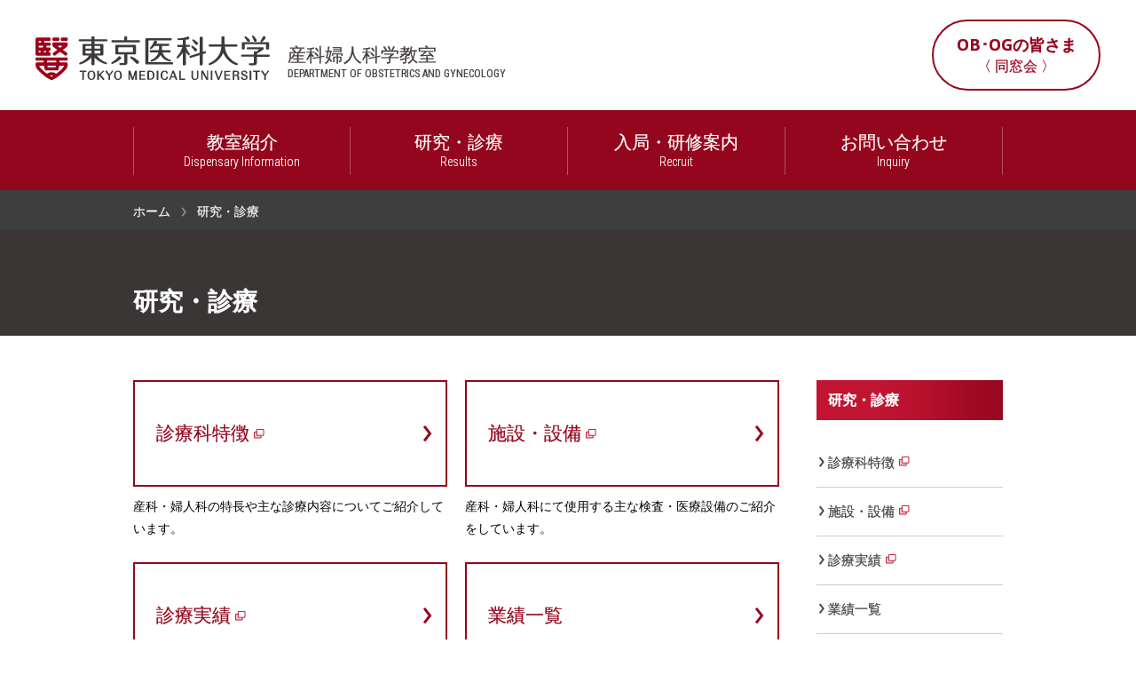

--- FILE ---
content_type: text/html
request_url: http://tokyoidaisanfu.jp/research/
body_size: 13521
content:
<!doctype html>
<html>
<head>
<meta charset="UTF-8">
<meta name="description" content="東京医科大学　産科婦人科学教室">
<meta name="viewport" content="width=device-width">
<meta name="format-detection" content="telephone=no">
<!-- Google Tag Manager -->
<script>(function(w,d,s,l,i){w[l]=w[l]||[];w[l].push({'gtm.start':
new Date().getTime(),event:'gtm.js'});var f=d.getElementsByTagName(s)[0],
j=d.createElement(s),dl=l!='dataLayer'?'&l='+l:'';j.async=true;j.src=
'https://www.googletagmanager.com/gtm.js?id='+i+dl;f.parentNode.insertBefore(j,f);
})(window,document,'script','dataLayer','GTM-5TNHBS6');</script>
<!-- End Google Tag Manager -->
<link href="https://fonts.googleapis.com/css?family=Noto+Sans:400,700|Roboto+Condensed:300,400,700|Roboto:400,500,700" rel="stylesheet">
<link href="https://fonts.googleapis.com/earlyaccess/mplus1p.css" rel="stylesheet" />
<link rel="stylesheet" type="text/css" href="../common/css/iconfont.css">
<link rel="stylesheet" type="text/css" href="../common/css/style.css">
<title>研究・診療｜東京医科大学　産科婦人科学教室</title>
</head>
<body id="top">
<!-- Google Tag Manager (noscript) -->
<noscript><iframe src="https://www.googletagmanager.com/ns.html?id=GTM-5TNHBS6"
height="0" width="0" style="display:none;visibility:hidden"></iframe></noscript>
<!-- End Google Tag Manager (noscript) -->  
<header class="header">
    <div class="header-inner">
      <div class="header-title top-header-title">
        <a href="/" class="header-logo"><img src="../common/images/logo.svg" alt="東京医科大学" class="img-fit" /></a>
        <div class="header-depart">
          <p class="header-depart--ja">産科婦人科学教室</p>
          <p class="header-depart--en">DEPARTMENT OF OBSTETRICS AND GYNECOLOGY</p>
        </div>
      </div>
      <div class="header-option">
        <ul class="header-button-wrapper">
          <li class="header-button__item header-button--open is-show"><img src="../common/images/icon-bar.svg" alt="" class="header-button__icon" />メニュー</li>
          <li class="header-button__item header-button--close"><img src="../common/images/icon-close.svg" alt="" class="header-button__icon" />閉じる</li>
        </ul>
        <div class="header-alumni">
        <a href="/member/" class="header-alumni__link"><span class="header-alumni__inner"><span class="font-bold">OB･OGの皆さま</span>〈 同窓会 〉</span></a>
        </div>
      </div>
    </div>
  </header>
  <nav class="global-nav-wrapper">
    <ul class="global-nav">
      <li class="global-nav__item">
      <a href="/about/" class="global-nav__link"><span class="global-nav__link-text">教室紹介<br><span class="global-nav__en">Dispensary Information</span></span></a>
        <div class="global-nav__sp accordion-title">教室紹介</div>
        <ul class="global-nav-child accordion-body">
        <li class="global-nav-child__item"><a href="../about/message.html" class="global-nav-child__link">ご挨拶</a></li>
        <li class="global-nav-child__item"><a href="../about/info.html" class="global-nav-child__link">診療科概要</a></li>
        <li class="global-nav-child__item"><a href="../about/post-3.html" class="global-nav-child__link">連携医療機関</a></li>
        <li class="global-nav-child__item"><a href="../about/history01.html" class="global-nav-child__link">軌跡（年表）</a></li>
        
        <!--
        <li class="global-nav-child__item"><a href="/about/message.html" class="global-nav-child__link">ご挨拶</a></li>
        <li class="global-nav-child__item"><a href="/about/info.html" class="global-nav-child__link">診療科概要</a></li>
        <li class="global-nav-child__item"><a href="/about/history01.html" class="global-nav-child__link">歴史・沿革</a></li>
        -->
      </ul>
      </li>
      <li class="global-nav__item">
      <a href="/research/" class="global-nav__link"><span class="global-nav__link-text">研究・診療<br><span class="global-nav__en">Results</span></span></a>
        <div class="global-nav__sp accordion-title">研究・診療</div>
        <ul class="global-nav-child accordion-body">
        <li class="global-nav-child__item"><a href="https://hospinfo.tokyo-med.ac.jp/shinryo/sanfu/index.html" class="global-nav-child__link" target="_blank">診療科特徴</a></li>
        <li class="global-nav-child__item"><a href="https://hospinfo.tokyo-med.ac.jp/shinryo/sanfu/equipments.html" class="global-nav-child__link" target="_blank">施設・設備</a></li>
        <li class="global-nav-child__item"><a href="https://hospinfo.tokyo-med.ac.jp/shinryo/sanfu/achievements.html" class="global-nav-child__link" target="_blank">診療実績</a></li>
        <li class="global-nav-child__item"><a href="../research/work/index.html" class="global-nav-child__link">業績一覧</a></li>
        
        <!--
        <li class="global-nav-child__item"><a href="/research/" class="global-nav-child__link">研究・診療トップ</a></li>
          <li class="global-nav-child__item"><a href="/research/" class="global-nav-child__link">診療科特長</a></li>
          <li class="global-nav-child__item"><a href="/research/" class="global-nav-child__link">施設・設備</a></li>
          <li class="global-nav-child__item"><a href="/research/" class="global-nav-child__link">診療実績</a></li>
          <li class="global-nav-child__item"><a href="/research/work/" class="global-nav-child__link">業績一覧</a></li>
          <li class="global-nav-child__item"><a href="/research/cooperation.html" class="global-nav-child__link">連携医療機関</a></li>
        -->
        </ul>
      </li>
      <li class="global-nav__item">
      <a href="/info/" class="global-nav__link"><span class="global-nav__link-text">入局・研修案内<br><span class="global-nav__en">Recruit</span></span></a>
        <div class="global-nav__sp accordion-title">入局・研修案内</div>
        <ul class="global-nav-child accordion-body">
        <li class="global-nav-child__item"><a href="../info/staff01/" class="global-nav-child__link">スタッフ紹介　東京医科大学・東京医科大学病院</a></li>
        <li class="global-nav-child__item"><a href="../info/staff03/" class="global-nav-child__link">スタッフ紹介　東京医科大学・東京医科大学病院２</a></li>
        <li class="global-nav-child__item"><a href="../info/staff02/" class="global-nav-child__link">スタッフ紹介　関連施設</a></li>
        <li class="global-nav-child__item"><a href="../info/requirement.html" class="global-nav-child__link">専攻医募集要項</a></li>
        <li class="global-nav-child__item"><a href="../info/program.html" class="global-nav-child__link">教育・研修プログラム</a></li>
        <li class="global-nav-child__item"><a href="../info/schedule.html" class="global-nav-child__link">年間スケジュール</a></li>
        <li class="global-nav-child__item"><a href="../info/welfare.html" class="global-nav-child__link">休暇・福利厚生</a></li>
        <li class="global-nav-child__item"><a href="../info/photo.html" class="global-nav-child__link">フォトライブラリー</a></li>
        <li class="global-nav-child__item"><a href="../info/visit.html" class="global-nav-child__link">診療科見学</a></li>
        <li class="global-nav-child__item"><a href="../info/faq.html" class="global-nav-child__link">よくあるご質問</a></li>
      
        <!--
        <li class="global-nav-child__item"><a href="/info/" class="global-nav-child__link">入局・研修案内トップ</a></li>
        <li class="global-nav-child__item"><a href="/info/" class="global-nav-child__link">研修医の皆さまへ</a></li>
        <li class="global-nav-child__item"><a href="/info/staff/" class="global-nav-child__link">スタッフ紹介</a></li>
          <li class="global-nav-child__item"><a href="/info/schedule.html" class="global-nav-child__link">年間スケジュール</a></li>
          <li class="global-nav-child__item"><a href="/info/program.html" class="global-nav-child__link">教育・研修プログラム</a></li>
          <li class="global-nav-child__item"><a href="/info/requirement.html" class="global-nav-child__link">研修医募集要項</a></li>
          <li class="global-nav-child__item"><a href="/info/welfare.html" class="global-nav-child__link">休暇・福利厚生</a></li>
          <li class="global-nav-child__item"><a href="/info/photo.html" class="global-nav-child__link">フォトライブラリー</a></li>
          <li class="global-nav-child__item"><a href="/info/visit.html" class="global-nav-child__link">診療科見学</a></li>
        -->
        </ul>
      </li>
      <li class="global-nav__item">
      <a href="/inquiry_us/" class="global-nav__link"><span class="global-nav__link-text">お問い合わせ<br><span class="global-nav__en">Inquiry</span></span></a>
      </li>
    </ul>
  </nav>
  <div class="topic-path-wrapper">
    <ol class="topic-path">
      <li class="topic-path__item"><a href="/" class="topic-path__link">ホーム</a></li>
      <li class="topic-path__item"><a href="index.html" class="topic-path__link">研究・診療</a></li>
    </ol>
  </div>
  <main>
    <section>
      <div class="page-title-wrapper">
      <h1 class="page-title">研究・診療</h1>
      </div>
      <div class="page-inner">
        <div class="contents">
          <div class="front-grid">
          
            <div class="front-grid__item">
            <a href="http://hospinfo.tokyo-med.ac.jp/shinryo/sanfu/index.html" class="front-grid__link" target="_blank"><span class="front-grid__link-text">診療科特徴</span></a>
              <p class="front-grid__text">産科・婦人科の特長や主な診療内容についてご紹介しています。</p>
            </div>
        
            <div class="front-grid__item">
            <a href="http://hospinfo.tokyo-med.ac.jp/shinryo/sanfu/equipments.html" class="front-grid__link" target="_blank"><span class="front-grid__link-text">施設・設備</span></a>
              <p class="front-grid__text">産科・婦人科にて使用する主な検査・医療設備のご紹介をしています。</p>
            </div>

            <div class="front-grid__item">
            <a href="http://hospinfo.tokyo-med.ac.jp/shinryo/sanfu/achievements.html" class="front-grid__link" target="_blank"><span class="front-grid__link-text">診療実績</span></a>
              <p class="front-grid__text">産科・婦人科における診療体制や診療実績をご紹介しています。</p>
            </div>
        
            <div class="front-grid__item">
            <a href="../research/work/index.html" class="front-grid__link"><span class="front-grid__link-text">業績一覧</span></a>
              <p class="front-grid__text">産科・婦人科における学術業績（著書、学術論文、学術刊行物、学会および研究会発表等）のご紹介をしています。</p>
            </div>
        
          </div>
        </div>
 <nav class="sidebar">
  <h2 class="sidebar__category">研究・診療</h2>
  <ul class="sidebar-list">

  <li class="sidebar-list__item"><a href="http://hospinfo.tokyo-med.ac.jp/shinryo/sanfu/index.html" class="sidebar-list__link" target="_blank">診療科特徴</a>
  <li class="sidebar-list__item"><a href="http://hospinfo.tokyo-med.ac.jp/shinryo/sanfu/equipments.html" class="sidebar-list__link" target="_blank">施設・設備</a>
  <li class="sidebar-list__item"><a href="http://hospinfo.tokyo-med.ac.jp/shinryo/sanfu/achievements.html" class="sidebar-list__link" target="_blank">診療実績</a>
  <li class="sidebar-list__item"><a href="../research/work/index.html" class="sidebar-list__link">業績一覧</a>

<!--
      <li class="sidebar-list__item sidebar-list__item--current"><a href="#" class="sidebar-list__link">大メニュー選択時</a>
    <ul class="sidebar-child">
      <li class="sidebar-child__item"><a href="#" class="sidebar-child__link">中メニュー</a></li>
      <li class="sidebar-child__item sidebar-child__item--current"><a href="#" class="sidebar-child__link">中メニュー選択時</a></li>
    </ul>
  </li>
      -->


  </ul>
</nav>
      </div>
    </section>
  </main>
<footer class="footer">
    <p class="pagetop">
      <a href="#top" class="pagetop__link font-bold"><span class="pagetop__text">ページトップへ</span><span class="fa-icon-arrow-up"></span></a>
    </p>
    <div class="footer-logo"><a href="/" class="footer-logo__link">東京医科大学</a></div>
    <ul class="footer-list">
      <li class="footer-list__item"><a href="https://hospinfo.tokyo-med.ac.jp/info/policy.html" target="_blank" class="link-blank footer-list__link">個人情報保護方針</a></li>
      <li class="footer-list__item"><a href="https://hospinfo.tokyo-med.ac.jp/sitepolicy.html" target="_blank" class="link-blank footer-list__link">サイトポリシー</a></li>
    <li class="footer-list__item"><a href="/link/" class="footer-list__link">関連リンク</a></li>
    </ul>
    <p class="copyright">Copyright &copy; Department of Obstetrics and Gynecology TOKYO MEDICAL UNIVERSITY. All Rights Reserved.</p>
  </footer>
<script type="text/javascript" src="../common/js/jquery-3.3.1.min.js"></script>
<script type="text/javascript" src="../common/js/common.js"></script>
<script defer src="https://use.fontawesome.com/releases/v5.0.6/js/all.js"></script>
</body>
</html>

--- FILE ---
content_type: text/css
request_url: http://tokyoidaisanfu.jp/common/css/iconfont.css
body_size: 1921
content:
@font-face {
  font-family: 'icon';
  src:
    url('fonts/icon.ttf?hcfq8b') format('truetype'),
    url('fonts/icon.woff?hcfq8b') format('woff'),
    url('fonts/icon.svg?hcfq8b#icon') format('svg');
  font-weight: normal;
  font-style: normal;
}

[class^="fa-"], [class*=" fa-"] {
  /* use !important to prevent issues with browser extensions that change fonts */
  font-family: 'icon' !important;
  speak: none;
  font-style: normal;
  font-weight: normal;
  font-variant: normal;
  text-transform: none;
  line-height: 1;

  /* Better Font Rendering =========== */
  -webkit-font-smoothing: antialiased;
  -moz-osx-font-smoothing: grayscale;
}

.fa-icon-arrow-down:before {
  content: "\e900";
}
.fa-icon-arrow-right:before {
  content: "\e901";
  color: #fff;
}
.fa-icon-arrow-up:before {
  content: "\e902";
  color: #fff;
}
.fa-icon-bar:before {
  content: "\e903";
  color: #fff;
}
.fa-icon-close:before {
  content: "\e904";
  color: #fff;
}
.fa-icon-mail:before {
  content: "\e905";
  color: #fff;
}
.fa-icon-minus:before {
  content: "\e906";
  color: #fff;
}
.fa-icon-plus:before {
  content: "\e907";
  color: #fff;
}
.fa-icon-window .path1:before {
  content: "\e908";
  color: rgb(230, 230, 230);
}
.fa-icon-window .path2:before {
  content: "\e909";
  margin-left: -1em;
  color: rgb(153, 153, 153);
}
.fa-icon-window .path3:before {
  content: "\e90a";
  margin-left: -1em;
  color: rgb(255, 255, 255);
}
.fa-icon-window .path4:before {
  content: "\e90b";
  margin-left: -1em;
  color: rgb(153, 153, 153);
}
.fa-icon-window2 .path1:before {
  content: "\e90c";
  color: rgb(102, 102, 102);
}
.fa-icon-window2 .path2:before {
  content: "\e90d";
  margin-left: -1em;
  color: rgb(153, 153, 153);
}
.fa-icon-window2 .path3:before {
  content: "\e90e";
  margin-left: -1em;
  color: rgb(63, 58, 57);
}
.fa-icon-window2 .path4:before {
  content: "\e90f";
  margin-left: -1em;
  color: rgb(153, 153, 153);
}


--- FILE ---
content_type: text/css
request_url: http://tokyoidaisanfu.jp/common/css/style.css
body_size: 73319
content:
@charset "UTF-8";
/*!
 * ress.css ? v1.2.2
 * MIT License
 * github.com/filipelinhares/ress
 */
html {
  -webkit-box-sizing: border-box;
  box-sizing: border-box;
  overflow-y: scroll;
  -webkit-text-size-adjust: 100%;
}

*, :after, :before {
  background-repeat: no-repeat;
  -webkit-box-sizing: inherit;
  box-sizing: inherit;
}

:after, :before {
  text-decoration: inherit;
  vertical-align: inherit;
}

* {
  padding: 0;
  margin: 0;
}

audio:not([controls]) {
  display: none;
  height: 0;
}

hr {
  overflow: visible;
}

article, aside, details, figcaption, figure, footer, header, main, menu, nav, section, summary {
  display: block;
}

summary {
  display: list-item;
}

small {
  font-size: 80%;
}

[hidden], template {
  display: none;
}

abbr[title] {
  border-bottom: 1px dotted;
  text-decoration: none;
}

a {
  background-color: transparent;
  -webkit-text-decoration-skip: objects;
}

a:active, a:hover {
  outline-width: 0;
}

code, kbd, pre, samp {
  font-family: monospace,monospace;
}

b, strong {
  font-weight: bolder;
}

dfn {
  font-style: italic;
}

mark {
  background-color: #ff0;
  color: #000;
}

sub, sup {
  font-size: 75%;
  line-height: 0;
  position: relative;
  vertical-align: baseline;
}

sub {
  bottom: -.25em;
}

sup {
  top: -.5em;
}

[role=button], [type=button], [type=reset], [type=submit], button {
  cursor: pointer;
}

[disabled] {
  cursor: default;
}

[type=number] {
  width: auto;
}

[type=search] {
  -webkit-appearance: textfield;
}

[type=search]::-webkit-search-cancel-button, [type=search]::-webkit-search-decoration {
  -webkit-appearance: none;
}

textarea {
  overflow: auto;
  resize: vertical;
}

button, input, optgroup, select, textarea {
  font: inherit;
}

optgroup {
  font-weight: 700;
}

button {
  overflow: visible;
}

[type=button]::-moz-focus-inner, [type=reset]::-moz-focus-inner, [type=submit]::-moz-focus-inner, button::-moz-focus-inner {
  border-style: 0;
  padding: 0;
}

[type=button]::-moz-focus-inner, [type=reset]::-moz-focus-inner, [type=submit]::-moz-focus-inner, button:-moz-focusring {
  outline: 1px dotted ButtonText;
}

[type=reset], [type=submit], button, html [type=button] {
  -webkit-appearance: button;
}

button, select {
  text-transform: none;
}

button, select, textarea {
  background-color: transparent;
  border-style: none;
  color: inherit;
}

select {
  -moz-appearance: none;
  -webkit-appearance: none;
}

select::-ms-expand {
  display: none;
}

select::-ms-value {
  color: currentColor;
}

legend {
  border: 0;
  color: inherit;
  display: table;
  max-width: 100%;
  white-space: normal;
}

::-webkit-file-upload-button {
  -webkit-appearance: button;
  font: inherit;
}

[type=search] {
  -webkit-appearance: textfield;
  outline-offset: -2px;
}

img {
  border-style: none;
}

progress {
  vertical-align: baseline;
}

svg:not(:root) {
  overflow: hidden;
}

audio, canvas, progress, video {
  display: inline-block;
}

@media screen {
  [hidden~=screen] {
    display: inherit;
  }
  [hidden~=screen]:not(:active):not(:focus):not(:target) {
    position: absolute !important;
    clip: rect(0 0 0 0) !important;
  }
}

[aria-busy=true] {
  cursor: progress;
}

[aria-controls] {
  cursor: pointer;
}

[aria-disabled] {
  cursor: default;
}

::-moz-selection {
  background-color: #b3d4fc;
  color: #000;
  text-shadow: none;
}

::selection {
  background-color: #b3d4fc;
  color: #000;
  text-shadow: none;
}

/* ===========================

setting

=========================== */
/* ===========================

common

=========================== */
html {
  font-size: 62.5%;
  font-family: "Mplus 1p", sans-serif;
}
@media (max-width: 768px) {
  html {
    font-size: 3.125vw;
  }
}

a {
  color: #333;
  -webkit-transform: rotate(.001deg);
  -ms-transform: rotate(.001deg);
  transform: rotate(.001deg);
  -webkit-text-stroke: .2px #333;
  text-decoration: none;
}
a:hover {
  color: #000;
  -webkit-transform: rotate(.001deg);
  -ms-transform: rotate(.001deg);
  transform: rotate(.001deg);
  -webkit-text-stroke: .2px #000;
}

li {
  list-style: none;
}

@media (min-width: 769px) {
  .no-pc {
    display: none;
  }
}

@media (max-width: 768px) {
  .no-sp {
    display: none;
  }
}

.font-bold {
  font-weight: 700;
}

.font-demi-bold {
  font-weight: 500;
}

.img-fit {
  width: 100%;
  height: auto;
  vertical-align: top;
}

.image-wrapper {
  text-align: center;
  margin-bottom: 2rem;
}

.link-blank::after {
  display: inline-block;
  content: "";
  background: url(../images/icon-window.svg) 0 0 no-repeat;
  width: 1.3rem;
  height: 1.3rem;
  margin-left: .5rem;
}
@media (min-width: 769px) {
  .link-blank::after {
    width: 10px;
    height: 10px;
  }
}
.footer .link-blank::after {
  background-image: url(../images/icon-window2.svg);
}

.link-text::before {
  display: inline-block;
  margin-right: .7rem;
  font-family: "icon";
  font-size: .8rem;
  content: "\e901";
}

.link-button {
  position: relative;
  display: -webkit-box;
  display: -ms-flexbox;
  display: flex;
  -webkit-box-align: center;
  -ms-flex-align: center;
  align-items: center;
  -webkit-box-pack: justify;
  -ms-flex-pack: justify;
  justify-content: space-between;
  width: 100%;
  height: 5rem;
  font-size: 1.4rem;
  cursor: pointer;
}
.link-button__text {
  text-align: center;
  width: calc(100% - 2.5rem);
  padding-left: 2.5rem;
  border: none;
}
.link-button::after {
  width: 2.5rem;
  text-align: center;
  display: inline-block;
  font-family: "icon";
  font-size: .8rem;
  content: "\e901";
}
.link-button-wrapper {
  margin-bottom: 2.6rem;
  text-align: center;
}
.link-button-wrapper .link-button {
  margin-bottom: 1.8rem;
}
.link-button--1 {
  border: 2px solid #94061d;
  color: #94061d;
  -webkit-transform: rotate(.001deg);
  -ms-transform: rotate(.001deg);
  transform: rotate(.001deg);
  -webkit-text-stroke: .2px #94061d;
}
.link-button--1:hover {
  background-color: #94061d;
  color: #fff;
  -webkit-transform: rotate(.001deg);
  -ms-transform: rotate(.001deg);
  transform: rotate(.001deg);
  -webkit-text-stroke: .2px #fff;
}
.link-button--2 {
  background-color: #3f3a39;
  color: #fff;
  -webkit-transform: rotate(.001deg);
  -ms-transform: rotate(.001deg);
  transform: rotate(.001deg);
  -webkit-text-stroke: .2px #fff;
}
.link-button--2:hover {
  background-color: #000;
  color: #fff;
  -webkit-transform: rotate(.001deg);
  -ms-transform: rotate(.001deg);
  transform: rotate(.001deg);
  -webkit-text-stroke: .2px #fff;
}
.link-button--3 {
  background-color: #ccc;
  color: #666;
  -webkit-transform: rotate(.001deg);
  -ms-transform: rotate(.001deg);
  transform: rotate(.001deg);
  -webkit-text-stroke: .2px #666;
}
.link-button--3:hover {
  background-color: #7d7d7d;
  color: #fff;
  -webkit-transform: rotate(.001deg);
  -ms-transform: rotate(.001deg);
  transform: rotate(.001deg);
  -webkit-text-stroke: .2px #fff;
}
@media (min-width: 769px) {
  .link-button {
    width: 300px;
    -webkit-box-sizing: border-box;
    box-sizing: border-box;
    font-size: 16px;
    margin-bottom: 0;
  }
  .link-button::after {
    width: 30px;
    font-size: 10px;
  }
  .link-button-wrapper {
    margin-bottom: 25px;
    display: -webkit-box;
    display: -ms-flexbox;
    display: flex;
    -ms-flex-wrap: wrap;
    flex-wrap: wrap;
    -webkit-box-pack: center;
    -ms-flex-pack: center;
    justify-content: center;
  }
  .link-button-wrapper .link-button {
    margin: 0 15px 25px;
  }
  .link-button__text {
    width: calc(100% - 30px);
    padding-left: 30px;
    background: none;
  }
  .link-button:hover .link-button__text {
    color: #fff;
    -webkit-transform: rotate(.001deg);
    -ms-transform: rotate(.001deg);
    transform: rotate(.001deg);
    -webkit-text-stroke: .2px #fff;
  }
}

.bottom0 {
  margin-bottom: 0 !important;
}

/* align */
.align--left {
  text-align: left !important;
}

.align--right {
  text-align: right !important;
}

.align--center {
  text-align: center !important;
}

/* ===========================

header

=========================== */
.header-inner {
  display: -webkit-box;
  display: -ms-flexbox;
  display: flex;
  margin: auto;
}
@media (min-width: 769px) {
  .header-inner {
    width: 1200px;
    height: 124px;
    -webkit-box-align: center;
    -ms-flex-align: center;
    align-items: center;
    -webkit-box-pack: justify;
    -ms-flex-pack: justify;
    justify-content: space-between;
  }
}
@media (max-width: 768px) {
  .header-inner {
    -ms-flex-wrap: wrap;
    flex-wrap: wrap;
    overflow: hidden;
  }
}

.header-title {
  display: -webkit-box;
  display: -ms-flexbox;
  display: flex;
  -webkit-box-align: end;
  -ms-flex-align: end;
  align-items: flex-end;
}
@media (max-width: 768px) {
  .header-title {
    width: 100%;
    -webkit-box-ordinal-group: 3;
    -ms-flex-order: 2;
    order: 2;
    padding: 1rem 0 1rem 2.8rem;
    -webkit-box-sizing: border-box;
    box-sizing: border-box;
    border-bottom: 1px solid #94061d;
  }
}
@media (min-width: 769px) {
  .header-title {
    padding-top: 6px;
  }
}

.header-logo {
  width: 12.7rem;
}
@media (min-width: 769px) {
  .header-logo {
    width: 264px;
  }
}

.header-depart {
  color: #433e3d;
  -webkit-transform: rotate(.001deg);
  -ms-transform: rotate(.001deg);
  transform: rotate(.001deg);
  -webkit-text-stroke: .2px #433e3d;
  margin-left: 1.7rem;
}
@media (min-width: 769px) {
  .header-depart {
    margin-left: 20px;
  }
}
.header-depart--ja {
  font-size: 1.1rem;
  font-family: "Noto Sans", sans-serif;
}
@media (min-width: 769px) {
  .header-depart--ja {
    font-size: 21px;
  }
}
.header-depart--en {
  font-family: "Roboto Condensed", sans-serif;
  font-size: .6rem;
}
@media (min-width: 769px) {
  .header-depart--en {
    font-size: 12px;
  }
}

@media (max-width: 768px) {
  .header-option {
    width: 100%;
    height: 4.5rem;
    -webkit-box-ordinal-group: 2;
    -ms-flex-order: 1;
    order: 1;
    padding: 0 1.1rem;
    background-color: #94061d;
    display: -webkit-box;
    display: -ms-flexbox;
    display: flex;
    -webkit-box-pack: justify;
    -ms-flex-pack: justify;
    justify-content: space-between;
    -webkit-box-align: center;
    -ms-flex-align: center;
    align-items: center;
    -webkit-box-sizing: border-box;
    box-sizing: border-box;
  }
}

.header-button-wrapper {
  padding-top: .3rem;
  font-weight: 700;
  color: #fff;
  -webkit-transform: rotate(.001deg);
  -ms-transform: rotate(.001deg);
  transform: rotate(.001deg);
  -webkit-text-stroke: .2px #fff;
}
@media (min-width: 769px) {
  .header-button-wrapper {
    display: none;
  }
}

.header-button__item {
  display: none;
  font-size: .7rem;
  text-align: center;
}
.header-button__item.is-show {
  display: block;
}

.header-button__icon {
  display: block;
  margin: auto;
  width: 2.5rem;
  height: auto;
}

.header-button--close {
  display: none;
}

.header-alumni {
  width: 16.2rem;
  font-family: "Noto Sans", sans-serif;
}
@media (min-width: 769px) {
  .header-alumni {
    width: 190px;
  }
}
.header-alumni__link {
  display: -webkit-box;
  display: -ms-flexbox;
  display: flex;
  -ms-flex-wrap: wrap;
  flex-wrap: wrap;
  -webkit-box-align: center;
  -ms-flex-align: center;
  align-items: center;
  -webkit-box-pack: center;
  -ms-flex-pack: center;
  justify-content: center;
  border: 1px solid #fff;
  border-radius: 1.4rem;
  width: 100%;
  height: 2.8rem;
  color: #fff;
  -webkit-transform: rotate(.001deg);
  -ms-transform: rotate(.001deg);
  transform: rotate(.001deg);
  -webkit-text-stroke: .2px #fff;
  text-decoration: none;
  -webkit-box-sizing: border-box;
  box-sizing: border-box;
}
.header-alumni__link:hover {
  opacity: .7;
  color: #fff;
  -webkit-transform: rotate(.001deg);
  -ms-transform: rotate(.001deg);
  transform: rotate(.001deg);
  -webkit-text-stroke: .2px #fff;
}
@media (min-width: 769px) {
  .header-alumni__link {
    border-color: #94061d;
    height: 80px;
    border-width: 2px;
    border-radius: 40px;
    color: #94061d;
    -webkit-transform: rotate(.001deg);
    -ms-transform: rotate(.001deg);
    transform: rotate(.001deg);
    -webkit-text-stroke: .2px #94061d;
    font-size: 16px;
    text-align: center;
  }
  .header-alumni__link:hover {
    opacity: .7;
    color: #94061d;
    -webkit-transform: rotate(.001deg);
    -ms-transform: rotate(.001deg);
    transform: rotate(.001deg);
    -webkit-text-stroke: .2px #94061d;
  }
  .header-alumni__link .font-bold {
    display: block;
    font-size: 18px;
  }
}

/* ===========================

global nav

=========================== */
@media (max-width: 768px) {
  .global-nav-wrapper {
    display: none;
    position: absolute;
    width: 100%;
    z-index: 10;
  }
  .global-nav-wrapper.is-show {
    display: block;
  }
  .global-nav__item {
    border-top: 1px solid #fff;
    font-size: 1.4rem;
    font-family: "Noto Sans", sans-serif;
    position: relative;
  }
  .global-nav__item:first-child {
    border-top: none;
  }
  .global-nav__item:last-child::after {
    display: none;
  }
  .global-nav__en {
    display: none;
  }
  .global-nav__link {
    display: none;
  }
  .global-nav__link:last-child {
    display: -webkit-box;
    display: -ms-flexbox;
    display: flex;
    -ms-flex-wrap: wrap;
    flex-wrap: wrap;
    -webkit-box-align: center;
    -ms-flex-align: center;
    align-items: center;
    height: 4rem;
    background-color: #999;
    width: 100%;
    color: #fff;
    -webkit-transform: rotate(.001deg);
    -ms-transform: rotate(.001deg);
    transform: rotate(.001deg);
    -webkit-text-stroke: .2px #fff;
    padding: 0 1.2rem;
    -webkit-box-sizing: border-box;
    box-sizing: border-box;
  }
  .global-nav__sp {
    display: -webkit-box;
    display: -ms-flexbox;
    display: flex;
    -ms-flex-wrap: wrap;
    flex-wrap: wrap;
    -webkit-box-align: center;
    -ms-flex-align: center;
    align-items: center;
    -webkit-box-pack: justify;
    -ms-flex-pack: justify;
    justify-content: space-between;
    height: 4rem;
    padding-left: 1.2rem;
    color: #fff;
    -webkit-transform: rotate(.001deg);
    -ms-transform: rotate(.001deg);
    transform: rotate(.001deg);
    -webkit-text-stroke: .2px #fff;
    background-color: #999;
  }
  .global-nav__sp::after {
    content: "";
    display: block;
    width: 4rem;
    height: 100%;
    background: url(../images/icon-plus.svg) center center/1.2rem no-repeat;
    border-left: 1px solid #ccc;
  }
  .global-nav__sp.is-open::after {
    background-image: url(../images/icon-minus.svg);
  }
  .global-nav-child {
    border-top: 1px solid #a8a8a8;
    padding-left: 1.3rem;
    background-color: #6f6f6f;
    display: -webkit-box;
    display: -ms-flexbox;
    display: flex;
    -ms-flex-wrap: wrap;
    flex-wrap: wrap;
    -webkit-box-align: stretch;
    -ms-flex-align: stretch;
    align-items: stretch;
  }
  .global-nav-child__item {
    width: 50%;
    border-top: 1px solid #a8a8a8;
  }
  .global-nav-child__item:nth-child(-n+2) {
    border-top: none;
  }
  .global-nav-child__item:last-child {
    -webkit-box-flex: 2;
    -ms-flex-positive: 2;
    flex-grow: 2;
  }
  .global-nav-child__link {
    display: -webkit-box;
    display: -ms-flexbox;
    display: flex;
    -webkit-box-align: center;
    -ms-flex-align: center;
    align-items: center;
    height: 3.9rem;
    font-family: 游明朝, "Yu Mincho", YuMincho, "Hiragino Mincho ProN", HGS明朝E, serif;
    color: #fff;
    -webkit-transform: rotate(.001deg);
    -ms-transform: rotate(.001deg);
    transform: rotate(.001deg);
    -webkit-text-stroke: .2px #fff;
  }
  .global-nav-child__link::before {
    display: inline-block;
    content: url(../images/icon-arrow-right.svg);
    width: .5rem;
    margin-right: .5rem;
  }
	a[target="_blank"].global-nav-child__link::after {
    content: "";
    display: inline-block;
    margin-left: .5rem;
    width: 1.2rem;
    height: 1.2rem;
    background: url(../images/icon-window3.svg) 0 0/contain no-repeat;
}
}

@media (min-width: 769px) {
  .global-nav {
    display: -webkit-box;
    display: -ms-flexbox;
    display: flex;
    -webkit-box-align: center;
    -ms-flex-align: center;
    align-items: center;
    width: 980px;
    margin: auto;
    padding: 19px 0 17px;
  }
  .global-nav-wrapper {
    background-color: #94061d;
  }
  .global-nav__item {
    -ms-flex-preferred-size: 25%;
    flex-basis: 25%;
    border-right: 1px solid rgba(255, 255, 255, .3);
    -webkit-box-sizing: border-box;
    box-sizing: border-box;
  }
  .global-nav__item:first-child {
    border-left: 1px solid rgba(255, 255, 255, .3);
  }
  .global-nav__link {
    display: -webkit-box;
    display: -ms-flexbox;
    display: flex;
    -webkit-box-align: center;
    -ms-flex-align: center;
    align-items: center;
    -ms-flex-wrap: wrap;
    flex-wrap: wrap;
    -webkit-box-pack: center;
    -ms-flex-pack: center;
    justify-content: center;
    height: 54px;
    color: #fff;
    -webkit-transform: rotate(.001deg);
    -ms-transform: rotate(.001deg);
    transform: rotate(.001deg);
    -webkit-text-stroke: .2px #fff;
    font-size: 20px;
  }
  .global-nav__link-text {
    display: block;
    text-align: center;
    line-height: 1;
    font-family: "Noto Sans", sans-serif;
    border-bottom: 2px solid transparent;
    padding: 7px 0;
  }
  .global-nav__link:hover .global-nav__link-text {
    border-bottom: 2px solid rgba(255, 255, 255, .5);
    color: #fff;
    -webkit-transform: rotate(.001deg);
    -ms-transform: rotate(.001deg);
    transform: rotate(.001deg);
    -webkit-text-stroke: .2px #fff;
  }
  .global-nav__en {
    display: inline-block;
    font-size: 14px;
    font-family: "Roboto Condensed", sans-serif;
    font-weight: 300;
  }
  .global-nav__sp, .global-nav-child {
    display: none;
  }
}

/* ===========================

topic path

=========================== */
.topic-path {
  display: -webkit-box;
  display: -ms-flexbox;
  display: flex;
  width: 980px;
  margin: auto;
  padding: 16px 0 10px;
  font-size: 14px;
  overflow: hidden;
  color: #fff;
  -webkit-transform: rotate(.001deg);
  -ms-transform: rotate(.001deg);
  transform: rotate(.001deg);
  -webkit-text-stroke: .2px #fff;
}
.topic-path-wrapper {
  background-color: #3e3e3e;
}
@media (max-width: 768px) {
  .topic-path-wrapper {
    display: none;
  }
}
.topic-path__item {
  margin-right: 10px;
}
.topic-path__item::before {
  display: inline-block;
  margin-right: 10px;
  font-family: "icon";
  content: "\e901";
  color: rgba(255, 255, 255, .4);
  -webkit-transform: rotate(.001deg);
  -ms-transform: rotate(.001deg);
  transform: rotate(.001deg);
  -webkit-text-stroke: .2px rgba(255, 255, 255, .4);
  font-size: 10px;
}
.topic-path__item:first-child::before {
  display: none;
}
.topic-path__link {
  color: #fff;
  -webkit-transform: rotate(.001deg);
  -ms-transform: rotate(.001deg);
  transform: rotate(.001deg);
  -webkit-text-stroke: .2px #fff;
}
.topic-path__link:hover {
  color: #969392;
  -webkit-transform: rotate(.001deg);
  -ms-transform: rotate(.001deg);
  transform: rotate(.001deg);
  -webkit-text-stroke: .2px #969392;
}

/* ===========================

page title

=========================== */
.page-title {
  font-size: 1.4rem;
  color: #fff;
  -webkit-transform: rotate(.001deg);
  -ms-transform: rotate(.001deg);
  transform: rotate(.001deg);
  -webkit-text-stroke: .2px #fff;
  font-family: 游明朝, "Yu Mincho", YuMincho, "Hiragino Mincho ProN", HGS明朝E, serif;
  line-height: 1.4;
}
@media (min-width: 769px) {
  .page-title {
    display: -webkit-box;
    display: -ms-flexbox;
    display: flex;
    -webkit-box-align: end;
    -ms-flex-align: end;
    align-items: flex-end;
    width: 980px;
    height: 120px;
    padding: 0 0 22px;
    margin: auto;
    font-size: 28px;
    color: #fff;
    -webkit-transform: rotate(.001deg);
    -ms-transform: rotate(.001deg);
    transform: rotate(.001deg);
    -webkit-text-stroke: .2px #fff;
    line-height: 1.2;
  }
}
.page-title-wrapper {
  background-color: #3a3635;
  -webkit-box-sizing: border-box;
  box-sizing: border-box;
}
@media (max-width: 768px) {
  .page-title-wrapper {
    display: -webkit-box;
    display: -ms-flexbox;
    display: flex;
    -webkit-box-align: end;
    -ms-flex-align: end;
    align-items: flex-end;
    height: 5.5rem;
    padding: 0 2.2rem 1rem;
  }
}

/* ===========================

main layout

=========================== */
@media (min-width: 769px) {
  .page-inner {
    display: -webkit-box;
    display: -ms-flexbox;
    display: flex;
    -webkit-box-pack: justify;
    -ms-flex-pack: justify;
    justify-content: space-between;
    -webkit-box-align: start;
    -ms-flex-align: start;
    align-items: flex-start;
    width: 980px;
    margin: auto;
  }
}

.contents {
  padding: 1.8rem 2.2rem 3.4rem;
  font-size: 1.1rem;
  line-height: 1.75rem;
}
@media (min-width: 769px) {
  .contents {
    padding: 50px 0;
    width: 728px;
    font-size: 14px;
    line-height: 25px;
		z-index:100;
  }
}

.sidebar {
  width: 210px;
  padding: 50px 0;
	z-index:100;
}
.sidebar__category {
  background: url(../images/bg_sidebar_category.png) 0 0 repeat-y;
  padding: 10px 13px;
  margin-bottom: 36px;
  font-size: 16px;
  line-height: 25px;
  font-family: 游明朝, "Yu Mincho", YuMincho, "Hiragino Mincho ProN", HGS明朝E, serif;
  color: #fff;
  -webkit-transform: rotate(.001deg);
  -ms-transform: rotate(.001deg);
  transform: rotate(.001deg);
  -webkit-text-stroke: .2px #fff;
}
.sidebar-list__item {
  padding: 15px 0;
  border-bottom: 1px solid #ccc;
}
.sidebar-list__item:first-child {
  padding-top: 0;
}
.sidebar-list__link {
  display: block;
  position: relative;
  padding-left: 13px;
  font-size: 15px;
  line-height: 24px;
  font-family: 游明朝, "Yu Mincho", YuMincho, "Hiragino Mincho ProN", HGS明朝E, serif;
  color: #404040;
  -webkit-transform: rotate(.001deg);
  -ms-transform: rotate(.001deg);
  transform: rotate(.001deg);
  -webkit-text-stroke: .2px #404040;
}
.sidebar-list__link::before {
  position: absolute;
  top: 0;
  left: 0;
  display: block;
  content: "\e901";
  font-family: "icon";
  font-size: 11px;
}
a[target="_blank"].sidebar-list__link::after {
    content: "";
    display: inline-block;
    margin-left: .5rem;
    width: 1.2rem;
    height: 1.2rem;
    background: url(../images/icon-window3.svg) 0 0/contain no-repeat;
}
.sidebar-list__link:hover {
  color: #000;
  -webkit-transform: rotate(.001deg);
  -ms-transform: rotate(.001deg);
  transform: rotate(.001deg);
  -webkit-text-stroke: .2px #000;
}
.sidebar-list__item--current .sidebar-list__link {
  color: #c03;
  -webkit-transform: rotate(.001deg);
  -ms-transform: rotate(.001deg);
  transform: rotate(.001deg);
  -webkit-text-stroke: .2px #c03;
}
.sidebar-child {
  padding-left: 15px;
}
.sidebar-child__link {
  display: block;
  position: relative;
  padding-left: 13px;
  font-size: 13px;
  line-height: 2;
  color: #404040;
  -webkit-transform: rotate(.001deg);
  -ms-transform: rotate(.001deg);
  transform: rotate(.001deg);
  -webkit-text-stroke: .2px #404040;
}
.sidebar-child__link::before {
  position: absolute;
  top: .5em;
  left: 0;
  display: block;
  content: "\e901";
  font-family: "icon";
  font-size: 9px;
}
.sidebar-child__link:hover {
  color: #000;
  -webkit-transform: rotate(.001deg);
  -ms-transform: rotate(.001deg);
  transform: rotate(.001deg);
  -webkit-text-stroke: .2px #000;
}
.sidebar-child__item--current .sidebar-child__link {
  color: #c03;
  -webkit-transform: rotate(.001deg);
  -ms-transform: rotate(.001deg);
  transform: rotate(.001deg);
  -webkit-text-stroke: .2px #c03;
}
.sidebar-sub__item {
  padding: 10px 0;
  border-bottom: 1px solid #ccc;
}
.sidebar-sub__link {
  font-size: 14px;
  line-height: 1.4;
  color: #404040;
  -webkit-transform: rotate(.001deg);
  -ms-transform: rotate(.001deg);
  transform: rotate(.001deg);
  -webkit-text-stroke: .2px #404040;
}
.sidebar-sub__link:hover {
  color: #000;
  -webkit-transform: rotate(.001deg);
  -ms-transform: rotate(.001deg);
  transform: rotate(.001deg);
  -webkit-text-stroke: .2px #000;
}
@media (max-width: 768px) {
  .sidebar {
    display: none;
  }
}

/* ===========================

footer

=========================== */
.footer {
  position: relative;
  background-color: #3f3a39;
  padding: 1.8rem 2.2rem 2rem;
  text-align: center;
}
@media (min-width: 769px) {
  .footer {
    padding: 38px 0 32px;
  }
}
.footer-logo__link {
  display: block;
  width: 14.9rem;
  height: 2.9rem;
  background: url(../images/footer-logo.png) 0 0/cover no-repeat;
  margin: 0 auto 1.9rem;
  text-indent: -9999px;
  overflow: hidden;
}
@media (min-width: 769px) {
  .footer-logo__link {
    width: 236px;
    height: 45px;
    background-image: url(../images/footer-logo_pc.png);
    margin-bottom: 40px;
  }
  .footer-logo__link:hover {
    background-position: 0 bottom;
  }
}
.footer-list {
  text-align: center;
}
.footer-list__item {
  display: inline-block;
  padding: 0 1rem 0 1.6rem;
  margin-bottom: 1rem;
  line-height: 1.1;
  border-left: 1px solid #999;
}
.footer-list__item:first-child {
  border-left: none;
}
@media (max-width: 768px) {
  .footer-list__item:last-child {
    border-left: none;
  }
}
@media (min-width: 769px) {
  .footer-list__item {
    padding: 0 30px 0 26px;
    margin-bottom: 20px;
  }
}
.footer-list__link {
  color: #fff;
  -webkit-transform: rotate(.001deg);
  -ms-transform: rotate(.001deg);
  transform: rotate(.001deg);
  -webkit-text-stroke: .2px #fff;
  font-size: 1.2rem;
}
@media (min-width: 769px) {
  .footer-list__link {
    font-size: 14px;
  }
  .footer-list__link:hover {
    color: #969392;
    -webkit-text-stroke-color: #969392;
  }
}

.copyright {
  padding: 0 1.5rem;
  font-size: .9rem;
  color: #ccc;
  -webkit-transform: rotate(.001deg);
  -ms-transform: rotate(.001deg);
  transform: rotate(.001deg);
  -webkit-text-stroke: .2px #ccc;
  line-height: 1.5rem;
  font-family: "Roboto", sans-serif;
}
@media (min-width: 769px) {
  .copyright {
    font-size: 10px;
  }
}

/* ===========================

page top

=========================== */
.pagetop {
  position: fixed;
  bottom: 0;
  right: 0;
  margin: auto;
  display: -webkit-box;
  display: -ms-flexbox;
  display: flex;
  z-index: 10;
}
.pagetop.is-finish {
  position: absolute;
  top: -3.5rem;
  bottom: auto;
}
.pagetop__link {
  margin: 0 0 0 auto;
  font-size: 1.4rem;
  display: -webkit-box;
  display: -ms-flexbox;
  display: flex;
  -webkit-box-align: center;
  -ms-flex-align: center;
  align-items: center;
  height: 3.5rem;
}
.pagetop__text {
  display: none;
  margin-right: 1.2rem;
}
.pagetop .fa-icon-arrow-up {
  display: -webkit-box;
  display: -ms-flexbox;
  display: flex;
  -webkit-box-align: center;
  -ms-flex-align: center;
  align-items: center;
  -webkit-box-pack: center;
  -ms-flex-pack: center;
  justify-content: center;
  width: 3.5rem;
  height: 3.5rem;
  background-color: #3e3e3e;
}
@media (min-width: 769px) {
  .pagetop {
    width: 1110px;
    left: 0;
  }
  .pagetop.is-finish {
    top: -50px;
  }
  .pagetop__link {
    font-size: 16px;
    height: 50px;
  }
  .pagetop__link:hover .fa-icon-arrow-up {
    background-color: #000;
  }
  .pagetop .fa-icon-arrow-up {
    width: 50px;
    height: 50px;
    margin-left: 15px;
  }
}

/* ===========================

anchor

=========================== */
.anchor {
  border: 1px solid #ccc;
  line-height: 1;
  text-align: center;
}
.anchor__item {
  display: inline-block;
  border-left: 1px solid #ccc;
}
.anchor__item:first-child {
  border-left: none;
}
.anchor__item::before {
  display: inline-block;
  content: "\e900";
  font-family: "icon";
  font-size: 1rem;
}
.anchor__link {
  color: #333;
  -webkit-transform: rotate(.001deg);
  -ms-transform: rotate(.001deg);
  transform: rotate(.001deg);
  -webkit-text-stroke: .2px #333;
}
@media (max-width: 768px) {
  .anchor {
    margin: -1.8rem -2.2rem 2rem;
    padding: .4rem 0 0;
    border-left: none;
    border-right: none;
  }
  .anchor__item {
    padding: 0 1.4rem;
    margin: .8rem 0;
    font-size: 1.2rem;
  }
  .anchor__item::before {
    margin-right: .4rem;
  }
}
@media (min-width: 769px) {
  .anchor {
    margin-bottom: 2rem;
    padding: 9px 0 6px;
    -webkit-box-sizing: border-box;
    box-sizing: border-box;
  }
  .anchor__item {
    margin: 7px 0;
    padding: 0 20px;
    font-size: 14px;
    line-height: 1;
  }
  .anchor__item::before {
    margin-right: 8px;
  }
  .anchor__link:hover {
    color: #000;
    -webkit-transform: rotate(.001deg);
    -ms-transform: rotate(.001deg);
    transform: rotate(.001deg);
    -webkit-text-stroke: .2px #000;
  }
}

/* ===========================

catch copy

=========================== */
.catchcopy {
  font-family: 游明朝, "Yu Mincho", YuMincho, "Hiragino Mincho ProN", HGS明朝E, serif;
  color: #94061d;
  -webkit-transform: rotate(.001deg);
  -ms-transform: rotate(.001deg);
  transform: rotate(.001deg);
  -webkit-text-stroke: .2px #94061d;
  text-align: center;
}
@media (max-width: 768px) {
  .catchcopy {
    margin-bottom: 1.5rem;
    font-size: 1.5rem;
    line-height: 2rem;
  }
}
@media (min-width: 769px) {
  .catchcopy {
    margin-bottom: 25px;
    font-size: 24px;
    line-height: 33px;
  }
}

/* ===========================

heading

=========================== */
.heading-2 {
  font-family: 游明朝, "Yu Mincho", YuMincho, "Hiragino Mincho ProN", HGS明朝E, serif;
  font-weight: normal;
}
.contents .heading-2:first-child {
  margin-top: 0;
}

.heading-3 {
  border-bottom: 1px solid #94061d;
  color: #94061d;
  -webkit-transform: rotate(.001deg);
  -ms-transform: rotate(.001deg);
  transform: rotate(.001deg);
  -webkit-text-stroke: .2px #94061d;
  font-family: 游明朝, "Yu Mincho", YuMincho, "Hiragino Mincho ProN", HGS明朝E, serif;
  font-weight: normal;
}

.heading-4 {
  background-color: #e5e5e5;
  font-weight: normal;
  color: #666;
  -webkit-transform: rotate(.001deg);
  -ms-transform: rotate(.001deg);
  transform: rotate(.001deg);
  -webkit-text-stroke: .2px #666;
}

.heading-5 {
  font-family: 游明朝, "Yu Mincho", YuMincho, "Hiragino Mincho ProN", HGS明朝E, serif;
  font-weight: normal;
}

.heading-6 {
  color: #94061d;
  -webkit-transform: rotate(.001deg);
  -ms-transform: rotate(.001deg);
  transform: rotate(.001deg);
  -webkit-text-stroke: .2px #94061d;
  font-family: 游明朝, "Yu Mincho", YuMincho, "Hiragino Mincho ProN", HGS明朝E, serif;
  font-weight: normal;
}

@media (max-width: 768px) {
  .heading-2 {
    margin-top: 3rem;
    margin-bottom: .5rem;
    font-size: 1.5rem;
  }
  .heading-3 {
    margin-top: 1rem;
    margin-bottom: 1rem;
    padding-bottom: .3rem;
    font-size: 1.3rem;
  }
  .heading-4 {
    margin-bottom: 1rem;
    padding: .7rem;
    font-size: 1.2rem;
  }
  .heading-5 {
    margin-bottom: .5rem;
    font-size: 1.2rem;
  }
  .heading-6 {
    margin-bottom: .3rem;
    font-size: 1.1rem;
  }
}

@media (min-width: 769px) {
  .heading-2 {
    margin-top: 30px;
    margin-bottom: 12px;
    font-size: 21px;
  }
  .heading-3 {
    margin-top: 24px;
    margin-bottom: 20px;
    padding-bottom: 7px;
    border-width: 2px;
    font-size: 18px;
  }
  .heading-4 {
    margin-bottom: 18px;
    padding: 7px 10px;
    font-size: 16px;
  }
  .heading-5 {
    font-size: 16px;
  }
  .heading-6 {
    font-size: 14px;
  }
}

/* ===========================

text

=========================== */
.text {
  margin-bottom: 1.5rem;
}
@media (min-width: 769px) {
  .text {
    margin-bottom: 40px;
  }
}
.text--small {
  font-size: 1rem;
  line-height: 1.4;
}
@media (min-width: 769px) {
  .text--small {
    font-size: 1.2rem;
  }
}

/* ===========================

float

=========================== */
.float {
  margin-bottom: 1rem;
}
@media (min-width: 769px) {
  .float {
    width: 320px;
    margin-bottom: 10px;
  }
  .float-wrapper {
    overflow: hidden;
    margin-bottom: 20px;
  }
  .float-wrapper .text:last-child {
    margin-bottom: 0;
  }
  .float--left {
    float: left;
    margin-right: 25px;
  }
  .float--right {
    float: right;
    margin-left: 25px;
  }
}

/* ===========================

box

=========================== */
.box {
  padding: .5rem 1rem;
  margin-bottom: 1.4rem;
}
.box .text:last-child {
  margin-bottom: 0;
}
.box .list-ul, .box .list-ol {
  margin-bottom: 0;
}
@media (min-width: 769px) {
  .box {
    padding: 15px 18px;
    font-size: 13px;
  }
}

.box-1 {
  border: 1px solid #e5e5e5;
}
.box-1__title {
  margin-bottom: .3rem;
  font-family: 游明朝, "Yu Mincho", YuMincho, "Hiragino Mincho ProN", HGS明朝E, serif;
  font-size: 1.2rem;
}
@media (min-width: 769px) {
  .box-1__title {
    font-size: 16px;
  }
}

.box-2 {
  background-color: #fcf3f4;
}
.box-2__title {
  margin-bottom: .3rem;
  font-family: 游明朝, "Yu Mincho", YuMincho, "Hiragino Mincho ProN", HGS明朝E, serif;
  font-size: 1.2rem;
  color: #c03;
  -webkit-transform: rotate(.001deg);
  -ms-transform: rotate(.001deg);
  transform: rotate(.001deg);
  -webkit-text-stroke: .2px #c03;
}
@media (min-width: 769px) {
  .box-2__title {
    font-size: 16px;
  }
}

/* ===========================

list

=========================== */
.list-ol {
  margin: .5rem 0 2.7rem;
}
.list-ol__item {
  margin: .3rem 0 .3rem 2rem;
  list-style: decimal;
}
.list-ol--alphabet > .list-ol__item {
  list-style: lower-alpha;
}
.list-ol--parenthesis > .list-ol__item {
  list-style: none;
  margin-left: 0;
  padding-left: 2em;
  text-indent: -2em;
}
.list-ol--parenthesis .list-ol {
  text-indent: 0;
}

.list-ul {
  margin: .5rem 0 2.7rem;
}
.list-ul__item {
  position: relative;
  padding: 0 0 .4rem 1.4rem;
  margin-bottom: .4rem;
  border-bottom: 1px solid #e3e4e4;
}
.list-ul__item::before {
  content: "・";
  position: absolute;
  left: 0;
}
.list-ul--small .list-ul__item {
  font-size: 1rem;
}

@media (min-width: 769px) {
  .list-ul--small .list-ul__item {
    font-size: 12px;
  }
}

.list--bottom0 {
  margin-bottom: 0;
}

/* ===========================

table

=========================== */
.table {
  width: 100%;
  border-collapse: collapse;
}
.table__th {
  padding: .6rem .7rem;
  border: 1px solid #ccc;
  background-color: #eaecea;
  font-weight: normal;
  font-size: 1rem;
  text-align: left;
}
.table__td {
  padding: .6rem .7rem;
  border: 1px solid #ccc;
  font-size: 1rem;
}
@media (max-width: 768px) {
  .table-wrapper {
    overflow: auto;
    white-space: nowrap;
    margin-bottom: 2rem;
  }
  .table-wrapper::scrollbar {
    height: .5rem;
  }
  .table-wrapper::scrollbar-track {
    background: #f1f1f1;
  }
  .table-wrapper::scrollbar-thumb {
    background: #bcbcbc;
  }
}
@media (min-width: 769px) {
  .table {
    margin-bottom: 20px;
  }
  .table__th {
    padding: 6px 12px;
    font-size: 13px;
  }
  .table__td {
    padding: 6px 12px;
    font-size: 13px;
  }
}

/* ===========================

pdf

=========================== */
.pdf {
  display: inline-block;
  background-color: #999;
  padding: .7rem 1.7rem;
  border-radius: 2.5rem;
  height: 2.5rem;
  color: #fff;
  -webkit-transform: rotate(.001deg);
  -ms-transform: rotate(.001deg);
  transform: rotate(.001deg);
  -webkit-text-stroke: .2px #fff;
  line-height: 1;
}
.pdf-wrapper {
  display: inline-block;
  text-align: center;
}
@media (min-width: 769px) {
  .pdf {
    font-size: 11px;
  }
}

/* ===========================

faq

=========================== */
.faq{
	margin-bottom:80px;
}
.faq__q {
  background-color: #3f3a39;
  margin-bottom: 1.5rem;
  display: -webkit-box;
  display: -ms-flexbox;
  display: flex;
  -webkit-box-align: center;
  -ms-flex-align: center;
  align-items: center;
  color: #fff;
  -webkit-transform: rotate(.001deg);
  -ms-transform: rotate(.001deg);
  transform: rotate(.001deg);
  -webkit-text-stroke: .2px #fff;
}
.faq__q-text {
  position: relative;
  width: calc(100% - 3.3rem);
  padding: .8rem 1.5rem .7rem 3rem;
  -webkit-box-sizing: border-box;
  box-sizing: border-box;
  font-size: 1.2rem;
  line-height: 1.9rem;
  font-family: 游明朝, "Yu Mincho", YuMincho, "Hiragino Mincho ProN", HGS明朝E, serif;
  border-right: 1px solid rgba(244, 244, 244, .3);
}
.faq__q-text::before {
  position: absolute;
  top: .8rem;
  left: .8rem;
  content: "Q";
  color: #989898;
  -webkit-transform: rotate(.001deg);
  -ms-transform: rotate(.001deg);
  transform: rotate(.001deg);
  -webkit-text-stroke: .2px #989898;
  font-family: "Roboto Condensed", sans-serif;
  font-size: 2.1rem;
}
.faq__q-text-inner {
  width: 100%;
}
.faq__q-icon {
  display: -webkit-box;
  display: -ms-flexbox;
  display: flex;
  -webkit-box-pack: center;
  -ms-flex-pack: center;
  justify-content: center;
  -webkit-box-align: center;
  -ms-flex-align: center;
  align-items: center;
  width: 3.3rem;
  -webkit-box-sizing: border-box;
  box-sizing: border-box;
}
.faq__q-icon::after {
  content: "\e907";
  font-family: "icon";
  font-style: normal;
}
.is-open .faq__q-icon::after {
  content: "\e906";
}

.faq__a {
  position: relative;
  padding: 0 0 2rem 3rem;
  color: #94061d;
  -webkit-transform: rotate(.001deg);
  -ms-transform: rotate(.001deg);
  transform: rotate(.001deg);
  -webkit-text-stroke: .2px #94061d;
  font-size: 1.2rem;
  line-height: 1.9rem;
}
.faq__a::before {
  position: absolute;
  top: 0;
  left: .6rem;
  content: "A";
  font-family: 游明朝, "Yu Mincho", YuMincho, "Hiragino Mincho ProN", HGS明朝E, serif;
  font-size: 2.1rem;
}

@media (min-width: 769px) {
  .faq__q {
    margin-bottom: 20px;
    cursor: pointer;
    position: relative;
  }
  .faq__q-text {
    -webkit-box-ordinal-group: 2;
    -ms-flex-order: 1;
    order: 1;
    display: -webkit-box;
    display: -ms-flexbox;
    display: flex;
    -webkit-box-align: center;
    -ms-flex-align: center;
    align-items: center;
    -webkit-box-pack: justify;
    -ms-flex-pack: justify;
    justify-content: space-between;
    width: calc(100% - 45px);
    padding: 12px 12px 12px 60px;
    font-size: 16px;
    line-height: 1.3;
  }
  .faq__q-text::before {
    top: 5px;
    left: 16px;
    font-size: 28px;
  }
  .faq__q-text::after {
    content: "開く";
    font-size: 12px;
    white-space: nowrap;
    font-style: normal;
  }
  .is-open .faq__q-text::after {
    content: "閉じる";
  }
  .faq__q-icon {
    display: block;
    -webkit-box-ordinal-group: 4;
    -ms-flex-order: 3;
    order: 3;
    width: 44px;
    position: absolute;
    top: 0;
    bottom: 0;
    right: 0;
  }
  .faq__q-icon::after {
    content: "";
    background: url(../images/icon-plus.svg) 0 0 no-repeat;
    position: absolute;
    top: 0;
    left: 0;
    right: 0;
    bottom: 0;
    margin: auto;
    width: 14px;
    height: 14px;
  }
  .is-open .faq__q-icon::after {
    content: "";
    background-image: url(../images/icon-minus.svg);
  }
  .faq__q:hover .faq__q-icon {
    background-color: rgba(108, 104, 104, .5);
  }
  .faq__a {
    padding: 0 0 25px 60px;
    font-size: 14px;
    line-height: 24px;
  }
  .faq__a::before {
    top: 0;
    left: 16px;
    font-size: 28px;
  }
}

/* ===========================

relation

=========================== */
.relation__title {
  margin-bottom: .6rem;
  font-size: 1.4rem;
  color: #94061d;
  -webkit-transform: rotate(.001deg);
  -ms-transform: rotate(.001deg);
  transform: rotate(.001deg);
  -webkit-text-stroke: .2px #94061d;
}

.relation-list {
  margin-bottom: 2.6rem;
}
.relation-list__item {
  margin-bottom: 1.4rem;
}
.relation-list__link {
  position: relative;
  display: -webkit-box;
  display: -ms-flexbox;
  display: flex;
  -webkit-box-align: center;
  -ms-flex-align: center;
  align-items: center;
  -webkit-box-pack: justify;
  -ms-flex-pack: justify;
  justify-content: space-between;
  padding-left: 1rem;
  width: 100%;
  height: 5rem;
  border: 2px solid #94061d;
  color: #94061d;
  -webkit-transform: rotate(.001deg);
  -ms-transform: rotate(.001deg);
  transform: rotate(.001deg);
  -webkit-text-stroke: .2px #94061d;
  font-size: 1.4rem;
  font-family: 游明朝, "Yu Mincho", YuMincho, "Hiragino Mincho ProN", HGS明朝E, serif;
  -webkit-box-sizing: border-box;
  box-sizing: border-box;
}
.relation-list__link::after {
  width: 2.5rem;
  display: inline-block;
  text-align: center;
  font-family: "icon";
  font-size: .8rem;
  content: "\e901";
}
.relation-list__link__text {
  text-align: center;
  width: calc(100% - 2.5rem);
  padding-left: 2.5rem;
}

@media (min-width: 769px) {
  .relation__title {
    font-size: 16px;
  }
  .relation-list {
    display: -webkit-box;
    display: -ms-flexbox;
    display: flex;
  }
  .relation-list__item {
    width: 227px;
    margin-left: 25px;
  }
  .relation-list__item:first-child {
    margin-left: 0;
  }
  .relation-list__link {
    padding-left: 13px;
    height: 70px;
    font-size: 16px;
  }
  .relation-list__link::after {
    width: 30px;
    font-size: 10px;
  }
  .relation-list__link:hover {
    background-color: #94061d;
    color: #fff;
    -webkit-transform: rotate(.001deg);
    -ms-transform: rotate(.001deg);
    transform: rotate(.001deg);
    -webkit-text-stroke: .2px #fff;
  }
  .relation-list__text {
    width: calc(100% - 30px);
  }
}

/* ===========================

contact

=========================== */
.contact {
  background-color: #7d7d7d;
  margin-bottom: 1.5rem;
  color: #fff;
  -webkit-transform: rotate(.001deg);
  -ms-transform: rotate(.001deg);
  transform: rotate(.001deg);
  -webkit-text-stroke: .2px #fff;
}
.contact-title {
  margin-bottom: 1.3rem;
  font-size: 1.2rem;
  font-weight: normal;
}
.contact-address {
  padding: 1.8rem 1.5rem;
}
.contact-address__name {
  margin-bottom: .5rem;
  font-size: 1.2rem;
  font-family: 游明朝, "Yu Mincho", YuMincho, "Hiragino Mincho ProN", HGS明朝E, serif;
}
.contact-address__name.name2{
	text-align:left;
}
.contact-address__class {
  font-size: 1.4rem;
}
.contact-address__address {
  font-size: 1.2rem;
}
.contact-tel {
  padding: 1.5rem;
  border-top: 1px solid #666;
}
.contact-tel__inner {
  font-size: 1.2rem;
}
.contact-tel__number {
  font-size: 1.8rem;
  font-family: 游明朝, "Yu Mincho", YuMincho, "Hiragino Mincho ProN", HGS明朝E, serif;
}
.contact-mail {
  padding: 0 1.5rem 1.9rem;
}
.contact-mail__link {
  display: -webkit-box;
  display: -ms-flexbox;
  display: flex;
  -webkit-box-pack: center;
  -ms-flex-pack: center;
  justify-content: center;
  -webkit-box-align: center;
  -ms-flex-align: center;
  align-items: center;
  height: 4.4rem;
  border: 1px solid rgba(255, 255, 255, .3);
  border-radius: 2.2rem;
  color: #fff;
  -webkit-transform: rotate(.001deg);
  -ms-transform: rotate(.001deg);
  transform: rotate(.001deg);
  -webkit-text-stroke: .2px #fff;
  font-size: 1.3rem;
  -webkit-box-sizing: border-box;
  box-sizing: border-box;
}
.contact-mail__link::before {
  color: rgba(255, 255, 255, .3);
  -webkit-transform: rotate(.001deg);
  -ms-transform: rotate(.001deg);
  transform: rotate(.001deg);
  -webkit-text-stroke: .2px rgba(255, 255, 255, .3);
  margin-right: 1.2rem;
}
@media (min-width: 769px) {
  .contact {
    position: relative;
    margin-bottom: 60px;
  }
  .contact-title {
    margin-bottom: 20px;
    font-size: 16px;
  }
  .contact-address {
    padding: 20px 233px 20px 20px;
  }
  .contact-address__name {
    margin-bottom: 0;
    font-size: 16px;
  }
	.contact-address__name.name2{
	text-align:right;
	}

  .contact-address__class {
    font-size: 18px;
    margin-right: 10px;
  }
  .contact-address__address {
    font-size: 14px;
  }
  .contact-tel {
    padding: 20px 20px 18px;
    line-height: 1;
  }
  .contact-tel__inner {
    font-size: 14px;
  }
  .contact-tel__number {
    font-size: 24px;
  }
  .contact-tel__fax {
    margin-left: 15px;
    font-size: 16px;
  }
  .contact-mail {
    position: absolute;
    top: 30px;
    right: 20px;
    padding: 0;
  }
  .contact-mail__link {
    width: 210px;
    height: 80px;
    border-width: 2px;
    border-radius: 40px;
    font-size: 16px;
    line-height: 24px;
    text-align: center;
    font-weight: bold;
  }
  .contact-mail__link::before {
    margin-right: 16px;
    font-size: 19px;
  }
  .contact-mail__link:hover {
    background-color: #888;
    color: #fff;
    -webkit-transform: rotate(.001deg);
    -ms-transform: rotate(.001deg);
    transform: rotate(.001deg);
    -webkit-text-stroke: .2px #fff;
  }
}

/* ===========================

front grid

=========================== */
.front-grid__item {
  margin-bottom: 1.4rem;
}

.front-grid__link {
  position: relative;
  display: -webkit-box;
  display: -ms-flexbox;
  display: flex;
  -webkit-box-align: center;
  -ms-flex-align: center;
  align-items: center;
  -webkit-box-pack: justify;
  -ms-flex-pack: justify;
  justify-content: space-between;
  padding-left: 1.2rem;
  margin-bottom: .5rem;
  width: 100%;
  height: 6rem;
  border: 2px solid #94061d;
  color: #94061d;
  -webkit-transform: rotate(.001deg);
  -ms-transform: rotate(.001deg);
  transform: rotate(.001deg);
  -webkit-text-stroke: .2px #94061d;
  font-size: 1.6rem;
  font-family: 游明朝, "Yu Mincho", YuMincho, "Hiragino Mincho ProN", HGS明朝E, serif;
  -webkit-box-sizing: border-box;
  box-sizing: border-box;
}
.front-grid__link::after {
  width: 2.5rem;
  display: inline-block;
  text-align: center;
  font-family: "icon";
  font-size: 1rem;
  content: "\e901";
}

a[target="_blank"] .front-grid__link-text::after {
  content: "";
  display: inline-block;
  margin-left: .5rem;
  width: 1.2rem;
  height: 1.2rem;
  background: url(../images/icon-window3.svg) 0 0/contain no-repeat;
}

@media (min-width: 769px) {
  .front-grid {
    display: -webkit-box;
    display: -ms-flexbox;
    display: flex;
    -ms-flex-wrap: wrap;
    flex-wrap: wrap;
    -webkit-box-pack: justify;
    -ms-flex-pack: justify;
    justify-content: space-between;
  }
  .front-grid__item {
    width: 354px;
    margin-bottom: 25px;
  }
  .front-grid__link {
    margin-bottom: 10px;
    padding-left: 24px;
    height: 120px;
    font-size: 21px;
  }
  .front-grid__link::after {
    width: 42px;
    font-size: 18px;
  }
  .front-grid__link:hover {
    background-color: #94061d;
    color: #fff;
    -webkit-transform: rotate(.001deg);
    -ms-transform: rotate(.001deg);
    transform: rotate(.001deg);
    -webkit-text-stroke: .2px #fff;
  }
}

/* ===========================

column

=========================== */
.column-2 {
  margin-bottom: 2rem;
}
.column-2__item {
  margin-bottom: 1rem;
}

@media (min-width: 769px) {
  .column-2 {
    display: -webkit-box;
    display: -ms-flexbox;
    display: flex;
    -webkit-box-pack: justify;
    -ms-flex-pack: justify;
    justify-content: space-between;
  }
  .column-2__item {
    margin-bottom: 16px;
    width: 356px;
  }
}

/* ===========================

notice

=========================== */
.notice {
  margin-bottom: 2rem;
}
.notice__item {
  text-indent: -1em;
  padding-left: 1em;
  font-size: 1rem;
  line-height: 1.3;
}
@media (min-width: 769px) {
  .notice {
    margin-bottom: 30px;
  }
  .notice__item {
    font-size: 12px;
  }
}
.notice--bottom0 {
  margin-bottom: 0;
}

/* ===========================

colon

=========================== */
.colon {
  display: -webkit-box;
  display: -ms-flexbox;
  display: flex;
}
.colon__dt {
  white-space: nowrap;
}

/* ===========================

top

=========================== */
.top-1st {
  position: relative;
  background-color: #f7f7f7;
}
.top-1st .top-inner {
  position: relative;
  z-index: 2;
  padding-top: 11.6rem;
}

.top-main-visual {
  position: absolute;
  top: 0;
  width: 100%;
  z-index: 1;
}
.top-main-visual .slider__item {
  background-position: center bottom;
  background-size: cover;
  background-repeat: no-repeat;
  height: 23.1rem;
}
.top-main-visual .slider__item--1 {
  background-image: url(../../images/top-slider-01_sp.jpg);
}
.top-main-visual .slider__item--2 {
  background-image: url(../../images/top-slider-02_sp.jpg);
}
.top-main-visual .slider__item--3 {
  background-image: url(../../images/top-slider-03_sp.jpg);
}
@media (min-width: 769px) {
  .top-main-visual .slider__item {
    height: 660px;
  }
  .top-main-visual .slider__item--1 {
    background-image: url(../../images/top-slider-01.jpg);
  }
  .top-main-visual .slider__item--2 {
    background-image: url(../../images/top-slider-02.jpg);
  }
  .top-main-visual .slider__item--3 {
    background-image: url(../../images/top-slider-03.jpg);
  }
}

.top-catch {
  display: block;
  width: 27.5rem;
  margin-bottom: 3.9rem;
}

.top-shortcut {
  display: -webkit-box;
  display: -ms-flexbox;
  display: flex;
  -ms-flex-wrap: wrap;
  flex-wrap: wrap;
  -webkit-box-pack: justify;
  -ms-flex-pack: justify;
  justify-content: center;
  /*justify-content: space-between;*/
  padding: 0 1.25rem;
  margin-bottom: .7rem;
}
.top-shortcut__item {
  width: 50%;
  margin-bottom: 1.5rem;
  -webkit-box-sizing: border-box;
  box-sizing: border-box;
  text-align: center;
  font-size: 1.4rem;
}
.top-shortcut__link {
  display: block;
}
.top-shortcut__image {
  display: block;
  width: 13rem;
  margin: 0 auto .5rem;
}
.top-shortcut__text {
  position: relative;
}
.top-shortcut__text::after {
  margin-left: .3rem;
  content: "\e901";
  font-family: "icon";
  color: #000;
  -webkit-transform: rotate(.001deg);
  -ms-transform: rotate(.001deg);
  transform: rotate(.001deg);
  -webkit-text-stroke: .2px #000;
  font-size: 1rem;
}
.top-shortcut__new {
  display: flex;
  justify-content: center;
  align-items: center;
  position: absolute;
  top: -5.0em;
  right: 50%;
  background: #F00;
  border-radius: 50%;
  width: 3.6em;
  height: 3.6em;
  margin-right: -7.0em;
  color: #fff;
  font-size: 0.55em;
  font-weight: bold;
  letter-spacing: 0.08em;
  pointer-events: none;
}
.top-shortcut-button {
  padding: 0 2.3rem 3rem;
}
.top-shortcut-button__item {
  margin-top: 1.5rem;
}
.top-shortcut-button__item:first-child {
  margin-top: 0;
}
.top-shortcut-button__link {
  position: relative;
  display: -webkit-box;
  display: -ms-flexbox;
  display: flex;
  -webkit-box-align: center;
  -ms-flex-align: center;
  align-items: center;
  -webkit-box-pack: justify;
  -ms-flex-pack: justify;
  justify-content: space-between;
  padding-left: 1.5rem;
  width: 100%;
  height: 6.5rem;
  border: 2px solid #94061d;
  background-color: #fff;
  color: #94061d;
  -webkit-transform: rotate(.001deg);
  -ms-transform: rotate(.001deg);
  transform: rotate(.001deg);
  -webkit-text-stroke: .2px #94061d;
  font-size: 1.5rem;
  font-family: 游明朝, "Yu Mincho", YuMincho, "Hiragino Mincho ProN", HGS明朝E, serif;
  -webkit-box-sizing: border-box;
  box-sizing: border-box;
}
.top-shortcut-button__link::after {
  width: 2.5rem;
  display: inline-block;
  text-align: center;
  font-family: "icon";
  font-size: .8rem;
  content: "\e901";
}
.top-shortcut-button__text {
  display: -webkit-box;
  display: -ms-flexbox;
  display: flex;
  -webkit-box-align: center;
  -ms-flex-align: center;
  align-items: center;
}
.top-shortcut-button__icon {
  width: 3.25rem;
  margin-right: 1rem;
}

.top-2nd {
  padding: 2.3rem 2.3rem 0;
}

.top-3rd {
  padding: 2.3rem 2.3rem 3rem;
  background-color: rgba(148, 6, 29, .1);
}

.top-title {
  margin-bottom: 1.4rem;
  font-size: 1.7rem;
  text-align: center;
  font-family: 游明朝, "Yu Mincho", YuMincho, "Hiragino Mincho ProN", HGS明朝E, serif;
  line-height: 1.1;
}

.top-panel {
  display: -webkit-box;
  display: -ms-flexbox;
  display: flex;
  -webkit-box-pack: start;
  -ms-flex-pack: start;
  justify-content: flex-start;
  -ms-flex-wrap: wrap;
  flex-wrap: wrap;
  position: relative;
  margin-bottom: 1.5rem;
  border: 1px solid #ccc;
  -webkit-box-sizing: border-box;
  box-sizing: border-box;
  background-color: #fff;
  padding: 1.6rem 1.9rem 1.2rem;
}
.top-panel__date {
  font-size: 1.2rem;
  padding-right: 8rem;
}
.top-panel__title {
  margin-top: 1.3rem;
  font-size: 1.3rem;
}
.top-panel__tag {
  position: absolute;
  top: 0;
  right: 0;
  width: 8rem;
  height: 2.5rem;
  -webkit-box-pack: center;
  -ms-flex-pack: center;
  justify-content: center;
  -webkit-box-align: center;
  -ms-flex-align: center;
  align-items: center;
  display: -webkit-box;
  display: -ms-flexbox;
  display: flex;
  background-color: #94061d;
  color: #fff;
  -webkit-transform: rotate(.001deg);
  -ms-transform: rotate(.001deg);
  transform: rotate(.001deg);
  -webkit-text-stroke: .2px #fff;
  letter-spacing: .2rem;
  font-size: 1.1rem;
}
.top-panel .pdf {
  margin: 1.6rem auto .8rem;
}
.top-panel .pdf-wrapper {
  display: block;
  text-align: center;
}

.top-link-button {
  padding-bottom: .8rem;
}

@media (max-width: 768px) {
  .top-header-title {
    padding: 2.3rem 0 1.9rem;
    -ms-flex-wrap: wrap;
    flex-wrap: wrap;
    border-bottom: none;
  }
  .top-header-title .header-logo {
    width: 18.1rem;
    margin: 0 auto 1.2rem;
  }
  .top-header-title .header-depart {
    margin: auto;
    text-align: center;
  }
  .top-header-title .header-depart--ja {
    font-size: 1.6rem;
  }
  .top-header-title .header-depart--en {
    font-size: .9rem;
  }
}

@media (min-width: 769px) {
  .top-inner {
    width: 1180px;
    /*width: 980px;*/
    margin: auto;
  }
  .top-1st .top-inner {
    padding-top: 600px;
  }
  .top-catch {
    position: absolute;
    top: 0;
    left: -46px;
    width: 267px;
    margin-bottom: 0;
    z-index: 1;
  }
  .top-shortcut {
    position: relative;
    z-index: 2;
    width: 1180px;
	/*width: 980px;*/
    padding: 0;
    margin: 0 auto 32px;
    -ms-flex-pack: distribute;
    justify-content: space-around;
  }
  .top-shortcut__item {
    width: 200px;
    margin-bottom: 0;
    font-size: 18px;
  }
  .top-shortcut__image {
    width: 200px;
    margin-bottom: 8px;
    position: relative;
  }
  .top-shortcut__image:hover::after {
    position: absolute;
    top: 0;
    left: 0;
    width: 100%;
    height: 100%;
    content: "";
    display: block;
    background-color: rgba(255, 255, 255, .5);
    border-radius: 100px;
  }
  .top-shortcut__text::after {
    position: relative;
    top: -2px;
    margin-left: 5px;
  }
  .top-shortcut-button {
    width: 980px;
	margin: 0 auto;
	padding: 0 0 47px;
    display: -webkit-box;
    display: -ms-flexbox;
    display: flex;
    -webkit-box-pack: justify;
    -ms-flex-pack: justify;
    justify-content: space-between;
  }
  .top-shortcut-button__item {
    margin-top: 0;
  }
  .top-shortcut-button__link {
    padding-left: 22px;
    width: 478px;
    height: 130px;
    font-size: 24px;
  }
  .top-shortcut-button__link::after {
    width: 46px;
    font-size: 18px;
  }
  .top-shortcut-button__link:hover {
    background-color: #94061d;
    color: #fff;
    -webkit-transform: rotate(.001deg);
    -ms-transform: rotate(.001deg);
    transform: rotate(.001deg);
    -webkit-text-stroke: .2px #fff;
  }
  .top-shortcut-button__link:hover .top-shortcut-button__icon {
    opacity: .3;
  }
  .top-shortcut-button__icon {
    width: 65px;
    margin-right: 20px;
  }
  .top-2nd, .top-3rd {
    padding: 40px 0 50px;
	min-width: 1180px;
	margin: 0 auto;
  }
  .top-2nd .top-inner, .top-3rd .top-inner {
  	width: 980px;
	margin: 0 auto;
  }
  .top-title {
    margin-bottom: 32px;
    font-size: 28px;
  }
  .top-panel {
    width: 230px;
    margin-bottom: 0;
    margin-left: 20px;
    padding: 16px 18px;
    -webkit-box-sizing: border-box;
    box-sizing: border-box;
  }
  .top-panel:first-child {
    margin-left: 0;
  }
  .top-panel-outer {
    display: -webkit-box;
    display: -ms-flexbox;
    display: flex;
    margin-bottom: 34px;
  }
  .top-panel__date {
    font-size: 12px;
    padding-right: 90px;
  }
  .top-panel__title {
    margin-top: 8px;
    font-size: 14px;
    line-height: 24px;
  }
  .top-panel__tag {
    top: 13px;
    width: 80px;
    height: 25px;
    letter-spacing: 3px;
    font-size: 11px;
  }
  .top-panel .pdf {
    margin: 15px auto 2px;
  }
  .top-panel:hover {
    background-color: #f7f7f7;
  }
  .top-link-button {
    padding-bottom: 0;
  }
  .top-link-button .link-button {
    margin: 0 auto;
  }
}

/* ===========================

blog

=========================== */
.blog-list {
  display: block;
  border-bottom: 1px solid #e5e5e5;
  padding: 1rem;
  font-size: 1.2rem;
  line-height: 1.6rem;
}
.blog-list-wrapper {
  border-top: 1px solid #e5e5e5;
  margin-bottom: 3rem;
}
.blog-list__date {
  display: inline-block;
  margin-right: 1rem;
}
.blog-list__category {
  display: inline-block;
  vertical-align: top;
}
.blog-list__category-tag {
  background-color: #94061d;
  font-size: .7rem;
  width: 5.5rem;
  height: 1.6rem;
  text-align: center;
  color: #fff;
  -webkit-transform: rotate(.001deg);
  -ms-transform: rotate(.001deg);
  transform: rotate(.001deg);
  -webkit-text-stroke: .2px #fff;
}
.blog-list__text {
  margin-top: .5rem;
}
.blog-list:hover {
  background-color: #fcf3f4;
}
.blog-list-pager {
  margin-bottom: 3rem;
}
.blog-list-pager__item {
  display: inline-block;
  margin: .4rem .5rem;
}
.blog-list-pager .link_page, .blog-list-pager .current_page, .blog-list-pager .link_before, .blog-list-pager .link_next {
  display: -webkit-box;
  display: -ms-flexbox;
  display: flex;
  -webkit-box-pack: center;
  -ms-flex-pack: center;
  justify-content: center;
  -webkit-box-align: center;
  -ms-flex-align: center;
  align-items: center;
  width: 5rem;
  height: 5rem;
  border: 2px solid #94061d;
  font-size: 1.4rem;
  color: #94061d;
  -webkit-transform: rotate(.001deg);
  -ms-transform: rotate(.001deg);
  transform: rotate(.001deg);
  -webkit-text-stroke: .2px #94061d;
}
.blog-list-pager .link_page .fa-icon-arrow-right, .blog-list-pager .current_page .fa-icon-arrow-right, .blog-list-pager .link_before .fa-icon-arrow-right, .blog-list-pager .link_next .fa-icon-arrow-right {
  font-size: 1.1rem;
}
.blog-list-pager .link_page .fa-icon-arrow-right::before, .blog-list-pager .current_page .fa-icon-arrow-right::before, .blog-list-pager .link_before .fa-icon-arrow-right::before, .blog-list-pager .link_next .fa-icon-arrow-right::before {
  color: #94061d;
  -webkit-transform: rotate(.001deg);
  -ms-transform: rotate(.001deg);
  transform: rotate(.001deg);
  -webkit-text-stroke: .2px #94061d;
}
.blog-list-pager .current_page {
  color: #666;
  -webkit-transform: rotate(.001deg);
  -ms-transform: rotate(.001deg);
  transform: rotate(.001deg);
  -webkit-text-stroke: .2px #666;
  border-color: #666;
}
.blog-list-pager .link_before .fa-icon-arrow-right {
  -webkit-transform: rotate(-180deg);
  -ms-transform: rotate(-180deg);
  transform: rotate(-180deg);
}
@media (min-width: 769px) {
  .blog-list {
    padding: 18px;
    font-size: 16px;
    line-height: 24px;
  }
  .blog-list__item {
    display: table;
    width: 100%;
  }
  .blog-list__date {
    display: table-cell;
    width: 150px;
    margin-right: 0;
    white-space: nowrap;
    padding-top: 3px;
  }
  .blog-list--news .blog-list__date {
    padding-top: 0;
  }
  .blog-list__category {
    display: table-cell;
    width: 110px;
    padding-right: 16px;
    white-space: nowrap;
  }
  .blog-list__category-tag {
    display: -webkit-box;
    display: -ms-flexbox;
    display: flex;
    -webkit-box-align: center;
    -ms-flex-align: center;
    align-items: center;
    -webkit-box-pack: center;
    -ms-flex-pack: center;
    justify-content: center;
    background-color: #94061d;
    font-size: 14px;
    width: 110px;
    height: 33px;
    text-align: center;
    color: #fff;
    -webkit-transform: rotate(.001deg);
    -ms-transform: rotate(.001deg);
    transform: rotate(.001deg);
    -webkit-text-stroke: .2px #fff;
  }
  .blog-list__text {
    display: table-cell;
    margin-top: 0;
    padding-top: 3px;
  }
  .blog-list--news .blog-list__text {
    padding-top: 0;
  }
  .blog-list-pager {
    margin-top: 71px;
    text-align: center;
  }
  .blog-list-pager__item {
    margin: 0 9px;
  }
  .blog-list-pager .link_page, .blog-list-pager .current_page, .blog-list-pager .link_before, .blog-list-pager .link_next {
    font-size: 16px;
  }
  .blog-list-pager .link_page .fa-icon-arrow-right, .blog-list-pager .current_page .fa-icon-arrow-right, .blog-list-pager .link_before .fa-icon-arrow-right, .blog-list-pager .link_next .fa-icon-arrow-right {
    font-size: 13px;
  }
  .blog-list-pager .link_page:hover:not(.current_page), .blog-list-pager .current_page:hover:not(.current_page), .blog-list-pager .link_before:hover:not(.current_page), .blog-list-pager .link_next:hover:not(.current_page) {
    background-color: #fcf3f4;
    color: #94061d;
    -webkit-transform: rotate(.001deg);
    -ms-transform: rotate(.001deg);
    transform: rotate(.001deg);
    -webkit-text-stroke: .2px #94061d;
  }
}

.blog-detail__date {
  margin: -1.8rem -2.2rem 3.2rem;
  padding: 1rem 1.3rem .7rem 0;
  font-size: 1.2rem;
  text-align: right;
  border-bottom: 1px solid #ccc;
}

@media (min-width: 769px) {
  .blog-detail__date {
    margin: 0 0 36px;
    background-color: #e5e5e5;
    padding: 11px 20px 0 0;
    height: 45px;
    font-size: 14px;
    border-bottom: none;
  }
}

/* ===========================

about

=========================== */
/* history */
.about-history {
  display: -webkit-box;
  display: -ms-flexbox;
  display: flex;
  -webkit-box-align: center;
  -ms-flex-align: center;
  align-items: center;
}
.about-history .float {
  width: 105px;
  margin-bottom: 0;
}
.about-history .text {
  padding-left: 1.5rem;
}
@media (min-width: 769px) {
  .about-history {
    width: 50%;
  }
  .about-history-wrapper {
    display: -webkit-box;
    display: -ms-flexbox;
    display: flex;
    -ms-flex-wrap: wrap;
    flex-wrap: wrap;
  }
}

/* ===========================

research

=========================== */
/* cooperation */
.cooperation-address {
  margin-top: .5rem;
}
.staff-list--4 .cooperation-address + .staff-detail {
  margin-top: 0;
}

@media (min-width: 769px) {
  .cooperation-address {
    padding-left: 10px;
  }
}

/* ===========================

info

=========================== */
/* staff */
.staff {
  display: -webkit-box;
  display: -ms-flexbox;
  display: flex;
  -ms-flex-wrap: wrap;
  flex-wrap: wrap;
  -webkit-box-align: center;
  -ms-flex-align: center;
  align-items: center;
  margin-bottom: 1.5rem;
}
.staff-2column + .heading-2 {
  margin-top: 4rem;
}
.staff__photo {
  width: 10.5rem;
}
.staff__name {
  padding-left: .9rem;
  font-family: 游明朝, "Yu Mincho", YuMincho, "Hiragino Mincho ProN", HGS明朝E, serif;
}
.staff__name--kanji {
  font-size: 1.7rem;
  font-weight: normal;
}
.staff__name--kana {
  margin-top: .7rem;
  font-size: 1.3rem;
}
.staff-detail {
  margin-top: 1.2rem;
  width: 100%;
}
.staff-detail-list {
  display: -webkit-box;
  display: -ms-flexbox;
  display: flex;
  font-size: 1.1rem;
  line-height: 1.7rem;
}
.staff-detail__head {
  white-space: nowrap;
}
.staff-list {
  border-top: 1px solid #ccc;
  border-bottom: 1px solid #ccc;
  padding: 1rem 0;
  margin-bottom: 2rem;
}
.staff-list .link-button {
  margin: .5rem auto 0;
  width: 17.7rem;
  height: 2.8rem;
  font-size: 1rem;
}
.staff-list .link-button::after {
  font-size: .6rem;
}
.staff-list--1 .staff__photo {
  width: 5.25rem;
}
.staff-list--2 .staff__name {
  padding-left: 0;
}
.staff-list--2 .staff__name--kana {
  margin-top: .3rem;
}
.staff-list--2 .staff-detail {
  margin-top: .5rem;
}
.staff-list--3 .staff__photo {
  width: 5.25rem;
}
.staff-list--4 .staff__name {
  padding-left: 0;
}
.staff-list--4 .staff__name--kana {
  margin-top: .3rem;
}
.staff-list--4 .staff-detail {
  margin-top: .5rem;
}
@media (min-width: 769px) {
  .staff {
    margin-bottom: 40px;
    display: block;
    overflow: hidden;
  }
  .staff__photo {
    float: left;
    width: 210px;
  }
  .staff__name {
    padding-top: 18px;
    padding-left: 225px;
  }
  .staff__name--kanji {
    font-size: 24px;
  }
  .staff__name--kana {
    font-size: 16px;
  }
  .staff-detail {
    margin-top: 15px;
    padding-left: 225px;
  }
  .staff-detail-list {
    font-size: 14px;
    line-height: 24px;
  }
  .staff-list {
    border-width: 2px;
    position: relative;
  }
  .staff-list-no-button {
    padding-bottom: 1rem !important;
  }
  .staff-list .link-button {
    position: absolute;
    bottom: 10px;
    left: 0;
    right: 0;
    margin: auto;
    width: 354px;
    height: 37px;
    font-size: 14px;
  }
  .staff-list--1 {
    margin-bottom: 20px;
    padding-bottom: 68px;
  }
  .staff-list--1 .staff__photo {
    width: 210px;
  }
  .staff-list--1 .staff__name {
    padding-top: 8px;
  }
  .staff-list--1 .staff__name--kanji, .staff-list--1 .staff__name--kana {
    display: inline-block;
    margin-right: 10px;
  }
  .staff-list--2 {
    margin-bottom: 20px;
    padding-bottom: 68px;
  }
  .staff-list--2 .staff__name {
    padding-left: 10px;
    padding-top: 8px;
  }
  .staff-list--2 .staff__name--kanji, .staff-list--2 .staff__name--kana {
    display: inline-block;
    margin-right: 10px;
  }
  .staff-list--2 .staff-detail {
    padding-left: 10px;
  }
  .staff-list--3 {
    display: block;
    margin-bottom: 20px;
    padding-bottom: 68px;
  }
  .staff-list--3 .staff__photo {
    float: none;
    width: 210px;
    margin: auto;
  }
  .staff-list--3 .staff__name {
    padding-left: 10px;
  }
  .staff-list--3 .staff__name--kanji, .staff-list--3 .staff__name--kana {
    display: inline-block;
    margin-right: 10px;
  }
  .staff-list--3 .staff-detail {
    margin-top: 5px;
    padding-left: 10px;
  }
  .staff-list--4 {
    display: block;
    margin-bottom: 20px;
  }
  .staff-list--4 .staff__name {
    padding-left: 10px;
    padding-top: 8px;
  }
  .staff-list--4 .staff__name--kanji, .staff-list--4 .staff__name--kana {
    display: inline-block;
    margin-right: 10px;
  }
  .staff-list--4 .staff-detail {
    margin-top: 5px;
    padding-left: 10px;
  }
  .staff-2column {
    display: -webkit-box;
    display: -ms-flexbox;
    display: flex;
    -webkit-box-pack: justify;
    -ms-flex-pack: justify;
    justify-content: space-between;
    -webkit-box-align: stretch;
    -ms-flex-align: stretch;
    align-items: stretch;
    -ms-flex-wrap: wrap;
    flex-wrap: wrap;
  }
  .staff-2column .staff {
    width: 354px;
  }
  .staff-2column + .heading-2 {
    margin-top: 20px;
  }
}

/* requirement */
.requirement__th {
  white-space: nowrap;
  width: 11em;
}

/* visit */
.visit {
  border: 1px solid #94061d;
  padding: 1.2rem;
  margin-bottom: 3.2rem;
  position: relative;
}
.visit::after {
  display: block;
  content: "";
  width: 2.1rem;
  height: 1.1rem;
  background: url(../images/icon-arrow-down_2.svg) 0 0/contain no-repeat;
  position: absolute;
  bottom: -2.1rem;
  left: 50%;
  -webkit-transform: translateX(-50%);
  -ms-transform: translateX(-50%);
  transform: translateX(-50%);
}
.visit:last-child::after {
  display: none;
}
.visit__title {
  color: #94061d;
  -webkit-transform: rotate(.001deg);
  -ms-transform: rotate(.001deg);
  transform: rotate(.001deg);
  -webkit-text-stroke: .2px #94061d;
  font-family: 游明朝, "Yu Mincho", YuMincho, "Hiragino Mincho ProN", HGS明朝E, serif;
  font-weight: normal;
  font-size: 1.4rem;
  line-height: 2rem;
  padding-left: 1.5rem;
  text-indent: -1.5rem;
}
.visit__inner {
  display: table;
  margin-top: 1rem;
  width: 100%;
}
.visit__image {
  width: 3.25rem;
}
.visit__image-wrapper {
  display: table-cell;
  vertical-align: top;
  text-align: center;
  width: 5.3rem;
}
.visit__image--3 {
  width: 2.9rem;
}
.visit__text {
  display: table-cell;
  vertical-align: top;
  font-size: 1.2rem;
  line-height: 1.65rem;
}
.visit__tel {
  display: inline-block;
  padding-top: .3rem;
  font-family: 游明朝, "Yu Mincho", YuMincho, "Hiragino Mincho ProN", HGS明朝E, serif;
  font-weight: normal;
  font-size: 1.9rem;
}
.visit__link {
  text-decoration: underline;
}
@media (min-width: 769px) {
  .visit {
    border-width: 2px;
    padding: 22px;
    margin-bottom: 45px;
  }
  .visit::after {
    width: 29px;
    height: 16px;
    bottom: -33px;
  }
  .visit__title {
    font-size: 20px;
    line-height: 1.1;
    padding-left: 0;
    text-indent: 0;
  }
  .visit__inner {
    margin-top: 35px;
  }
  .visit__image {
    width: 65px;
		height:65px;
  }
  .visit__image-wrapper {
    width: 130px;
  }
  .visit__image--3 {
    width: 58px;
  }
  .visit__text {
    font-size: 14px;
    line-height: 24px;
    vertical-align: middle;
  }
  .visit__tel {
    padding-top: 8px;
    font-size: 24px;
  }
}

/* ===========================

member

=========================== */
.member-message-wrapper {
  margin-bottom: 2rem;
}

.member-message__photo {
  margin: 0 auto 1rem;
  width: 240px;
}

.member-message__sign {
  text-align: right;
}

@media (min-width: 769px) {
  .member-message-wrapper {
    overflow: hidden;
  }
  .member-message__photo {
    float: right;
    margin-bottom: 0;
  }
}

/* ===========================

/link/

=========================== */
.linkpage-list {
  margin-bottom: 3rem;
}
.linkpage-list__item {
  margin: .5rem 0;
}
@media (min-width: 769px) {
  .linkpage-list {
    display: -webkit-box;
    display: -ms-flexbox;
    display: flex;
    -ms-flex-wrap: wrap;
    flex-wrap: wrap;
    -webkit-box-align: start;
    -ms-flex-align: start;
    align-items: flex-start;
  }
  .linkpage-list__item {
    width: 50%;
    padding-right: 20px;
  }
}

/* ===========================

inquiry

=========================== */
.inquiry-step {
  display: -webkit-box;
  display: -ms-flexbox;
  display: flex;
  -webkit-box-pack: justify;
  -ms-flex-pack: justify;
  justify-content: space-between;
  margin-bottom: 2rem;
}
.inquiry-step--top {
  margin-top: 2rem;
}
.inquiry-step__item {
  width: 18.75vw;
  padding: .5rem 0;
  background-color: #e5e5e5;
  color: #000;
  -webkit-transform: rotate(.001deg);
  -ms-transform: rotate(.001deg);
  transform: rotate(.001deg);
  -webkit-text-stroke: .2px #000;
  text-align: center;
}
.inquiry-step__item--current {
  background-color: #94061d;
  color: #fff;
  -webkit-transform: rotate(.001deg);
  -ms-transform: rotate(.001deg);
  transform: rotate(.001deg);
  -webkit-text-stroke: .2px #fff;
}
.inquiry-step__en {
  font-family: 游明朝, "Yu Mincho", YuMincho, "Hiragino Mincho ProN", HGS明朝E, serif;
  font-style: italic;
  font-size: 1.1rem;
  line-height: 1;
}
.inquiry-step__ja {
  display: none;
}

.inquiry__required {
  display: inline-block;
  background-color: #94061d;
  font-size: .6rem;
  width: 2rem;
  height: 1rem;
  border-radius: 2px;
  text-align: center;
  line-height: 1rem;
  vertical-align: middle;
  color: #fff;
  -webkit-transform: rotate(.001deg);
  -ms-transform: rotate(.001deg);
  transform: rotate(.001deg);
  -webkit-text-stroke: .2px #fff;
}
.table__th .inquiry__required {
  position: absolute;
  right: 1rem;
  top: 0;
  bottom: 0;
  margin: auto;
}

.inquiry-table .table__th {
  position: relative;
  padding-right: 4rem;
}

@media (max-width: 768px) {
  .inquiry-table {
    display: block;
    margin-bottom: 2rem;
  }
  .inquiry-table .table__th, .inquiry-table .table__td, .inquiry-table tbody, .inquiry-table tr {
    display: block;
  }
}

.inquiry-table input[type="radio"] {
  margin-right: .5rem;
  vertical-align: middle;
}

.inquiry__text {
  width: 100%;
  border: 1px solid #ccc;
  padding: .5rem;
  outline: none;
}
.inquiry__text--name {
  width: 30%;
}
.inquiry__text--zip {
  width: 30%;
}

.inquiry__textarea {
  width: 100%;
  border: 1px solid #ccc;
  padding: .5rem;
  outline: none;
  height: 5rem;
}

.inquiry__radio-item {
  line-height: 2rem;
  margin: .5rem 0;
}

.inquiry__inner {
  display: -webkit-box;
  display: -ms-flexbox;
  display: flex;
  -webkit-box-align: center;
  -ms-flex-align: center;
  align-items: center;
}
.inquiry__inner-input {
  width: 100%;
}
.inquiry__inner-notice {
  white-space: nowrap;
}

.inquiry__select {
  border: 1px solid #ccc;
  width: 100%;
  border-radius: 0;
  outline: none;
  padding: .5rem;
}

.inquiry__error {
  color: #94061d;
  -webkit-transform: rotate(.001deg);
  -ms-transform: rotate(.001deg);
  transform: rotate(.001deg);
  -webkit-text-stroke: .2px #94061d;
}

.inquiry__submit {
  background: none;
  outline: none;
  width: 100%;
  height: 100%;
}

.inquiry__finish {
  display: none;
}

.inquiry-confirm .inquiry__finish {
  display: -webkit-box;
  display: -ms-flexbox;
  display: flex;
}

.inquiry-confirm .inquiry-table, .inquiry-confirm .inquiry-table + .link-button-wrapper {
  display: none;
}

.inquiry-preview.is-hide {
  display: none;
}

.inquiry-confirm.is-show .inquiry-table {
  display: table;
}

.inquiry-confirm.is-show .inquiry-table + .link-button-wrapper {
  display: -webkit-box;
  display: -ms-flexbox;
  display: flex;
}

.inquiry-confirm.is-show .inquiry__finish {
  display: none;
}

@media (min-width: 769px) {
  .inquiry-step {
    margin-bottom: 40px;
  }
  .inquiry-step--top {
    margin-top: 40px;
  }
  .inquiry-step__item {
    width: 163px;
    padding: 7px 10px 3px;
    text-align: left;
  }
  .inquiry-step__en {
    font-size: 18px;
  }
  .inquiry-step__ja {
    display: block;
    padding-top: 4px;
    font-size: 13px;
  }
  .inquiry__required {
    font-size: 11px;
    width: 40px;
    height: 20px;
    border-radius: 4px;
    line-height: 20px;
  }
  .inquiry-table .table__th {
    padding-right: 60px;
    width: 230px;
  }
  .inquiry__radio-list {
    display: -webkit-box;
    display: -ms-flexbox;
    display: flex;
    -ms-flex-wrap: wrap;
    flex-wrap: wrap;
  }
  .inquiry__radio-item {
    width: 50%;
  }
}


--- FILE ---
content_type: image/svg+xml
request_url: http://tokyoidaisanfu.jp/common/images/logo.svg
body_size: 14771
content:
<svg xmlns="http://www.w3.org/2000/svg" viewBox="0 0 283.47 53.35"><style>.cls-1{fill:#9b001b;}.cls-2{fill:#3e3a39;}</style><title>ロゴ</title><path class="cls-1" d="M20.47,4.75V4.06c0-.88.49-1.59,1.08-1.59h6.29c.6,0,1.08.71,1.08,1.59v.69c0,.88-.48,1.59-1.08,1.59H21.55C21,6.34,20.47,5.63,20.47,4.75ZM37.88,2.47H31.59c-.59,0-1.08.71-1.08,1.59v.69c0,.88.49,1.59,1.08,1.59h6.29c.6,0,1.08-.71,1.08-1.59V4.06C39,3.18,38.48,2.47,37.88,2.47ZM20.35,10.58c0-2.18,1.12-2.25,1.12-2.25H37.83S39,8.4,39,10.58a4.25,4.25,0,0,1-1.55,3.35l-.09.08-4,2.86a.36.36,0,0,0-.09.22.3.3,0,0,0,.11.23l5,3.55c.48.34.43,1.2-.12,1.9l-.42.55c-.54.71-1.37,1-1.85.65L30,19.76a.67.67,0,0,0-.37-.1.58.58,0,0,0-.37.11h0L23.43,24c-.48.34-1.31.06-1.83-.65l-.43-.55c-.54-.7-.59-1.56-.11-1.9L26,17.31a.3.3,0,0,0,.11-.22.32.32,0,0,0-.1-.22l-3.94-2.8h0L22,14s0,0,0,0A4.31,4.31,0,0,1,20.35,10.58Zm7.11,2.54h0l1.83,1.32h0a.64.64,0,0,0,.36.1.59.59,0,0,0,.38-.11h0l1.81-1.31a.49.49,0,0,0,.17-.54l0-.05a.49.49,0,0,0-.46-.34H27.78a.51.51,0,0,0-.48.34v.05A.47.47,0,0,0,27.46,13.12ZM0,22.27v-18a.06.06,0,0,1,0,0A1.87,1.87,0,0,1,1.9,2.47H17.18c.6,0,1.09.71,1.09,1.59v.69c0,.88-.49,1.59-1.09,1.59H11a.58.58,0,0,0-.51.64v.75a.6.6,0,0,0,.51.66h6.21c.6,0,1.09.72,1.09,1.59v.69c0,.88-.49,1.59-1.09,1.59H13.59a.59.59,0,0,0-.51.65v.75c0,.36.23.67.51.67h3.59c.6,0,1.09.71,1.09,1.58v.67c0,.88-.49,1.6-1.09,1.6h-.43a.6.6,0,0,0-.51.66v.75a.6.6,0,0,0,.51.66h.46c.59,0,1.06.72,1.06,1.59v.68c0,.88-.49,1.59-1.09,1.59H1.9A1.87,1.87,0,0,1,0,22.27Zm10.09-2.68a.6.6,0,0,0,.51.66H12c.27,0,.5-.3.5-.66v-.75a.6.6,0,0,0-.5-.66H10.6a.6.6,0,0,0-.51.66ZM3.79,7.73a.6.6,0,0,0,.52.66H6.24a.6.6,0,0,0,.51-.66V7a.59.59,0,0,0-.51-.64H4.31A.58.58,0,0,0,3.79,7Zm0,5.93a.61.61,0,0,0,.52.67H8.69a.62.62,0,0,0,.52-.67v-.75a.6.6,0,0,0-.52-.65H4.31a.59.59,0,0,0-.52.65Zm0,5.93a.6.6,0,0,0,.52.66H5.68a.61.61,0,0,0,.52-.66v-.76a.61.61,0,0,0-.52-.66H4.31a.6.6,0,0,0-.52.66ZM39,27.72v.68c0,.88-.48,1.59-1.08,1.59H29.49a.6.6,0,0,0-.51.66v.75c0,.37.22.66.51.66h7.57A1.87,1.87,0,0,1,39,33.9v.22h0v.21a9.86,9.86,0,0,1-.8,4c-.79,1.5-1.95,2.95-7.62,8.08a36,36,0,0,1-11.08,7h0a35.71,35.71,0,0,1-11-7C2.73,41.22,1.6,39.77.81,38.27a10.13,10.13,0,0,1-.81-4v-.21H0V33.9a1.87,1.87,0,0,1,1.9-1.84H9.47A.6.6,0,0,0,10,31.4v-.75A.61.61,0,0,0,9.47,30H1.09C.49,30,0,29.28,0,28.4v-.68c0-.88.49-1.59,1.09-1.59H37.88C38.48,26.13,39,26.84,39,27.72ZM13.8,31.4a.6.6,0,0,0,.52.66H24.61a.6.6,0,0,0,.52-.66v-.75a.6.6,0,0,0-.52-.66H14.32a.61.61,0,0,0-.52.66Zm10.77,5.17a.56.56,0,0,0-.48-.66h-9.2a.55.55,0,0,0-.52.66l.17.78a.55.55,0,0,0,.2.3.6.6,0,0,0,.34.15h8.79a.62.62,0,0,0,.35-.15.61.61,0,0,0,.2-.3l.15-.78ZM21,48v-.05a.34.34,0,0,0-.22-.3,6.07,6.07,0,0,0-1.35-.15,6.16,6.16,0,0,0-1.3.14.34.34,0,0,0-.23.31v0a.42.42,0,0,0,.18.42c.83.51,1.38.82,1.38.82s.54-.3,1.36-.81h0A.45.45,0,0,0,21,48Zm8-11.83a.88.88,0,0,0-.31.44l-.85,4.09c-.15.59-.53,1-1,1H12.13c-.5,0-.93-.54-1-1.26l-.78-3.82a.83.83,0,0,0-.32-.46.87.87,0,0,0-.52-.22H5.15a.52.52,0,0,0-.44.81h0c1,1.8,2.31,3.4,5.93,6.35,1,.85,2.08,1.66,3.08,2.38a10.23,10.23,0,0,1,5.71-1.73,10.13,10.13,0,0,1,5.72,1.75c1-.73,2.07-1.54,3.14-2.4,3.66-3,4.89-4.59,6-6.42a.51.51,0,0,0-.38-.75H29.49A.89.89,0,0,0,29,36.13Z"/><path class="cls-2" d="M148.75,20.19h-9.46c-1.07,0-1.17-.56-1.17-1.31h0c0-.75.1-1.31,1.17-1.31h10a18.29,18.29,0,0,0,.11-2V12.45H143.9a19.18,19.18,0,0,1-3.83,3.61,1,1,0,0,1-1.55-.82,1.62,1.62,0,0,1,.41-1.05,23.25,23.25,0,0,0,4.4-6.95A1.42,1.42,0,0,1,145,6.13c1.06.16,1.88.55,2.1,1.2.28.82-.51,1.74-.87,2.22l-.21.28h14.56c1.08,0,1.18.56,1.18,1.31s-.1,1.31-1.18,1.31h-7.49v3.16a17.54,17.54,0,0,0,.11,2h9.1c1.08,0,1.18.56,1.18,1.31s-.1,1.31-1.18,1.31H153.7c2.21,7.15,9.28,8.65,9.78,8.88s.52,1,.21,1.52a1,1,0,0,1-.91.43,15.82,15.82,0,0,1-11.49-7.89c-2.91,5.81-10.14,7.85-10.56,7.94a2.44,2.44,0,0,1-.88.09,1.06,1.06,0,0,1-.07-2C145,27,147.66,23.84,148.75,20.19Zm16.53,11.69H137.35a.73.73,0,0,1-.76-.86h0V6.56h0c0-.24,0-.84.85-.84h26.21c1.08,0,1.18-.52,1.18-1.24s-.1-1.23-1.18-1.23H133.83a.83.83,0,0,0-.83.84V33.65a.83.83,0,0,0,.83.83l31.45,0c1.09,0,1.19-.57,1.19-1.31S166.37,31.88,165.28,31.88Z"/><path class="cls-2" d="M85.68,4.39H71.37V2.14c0-1.07-.72-1.18-1.74-1.18h-.14c-1.06,0-1.77.11-1.77,1.18V4.39H53.58c-1.09,0-1.18.55-1.18,1.3h0c0,.74.09,1.28,1.18,1.28H67.72v3H57.81a.86.86,0,0,0-.86.86V22.94a.85.85,0,0,0,.86.85H65A25.5,25.5,0,0,1,53.68,32.3s-.73.22-.82.83a1.16,1.16,0,0,0,1.24,1.35,30.65,30.65,0,0,0,13.62-8.13v7.9c0,1.08.7,1.18,1.75,1.18h.16c1,0,1.74-.1,1.74-1.18V26.39A30.76,30.76,0,0,0,85.2,34.27a1.12,1.12,0,0,0,1.2-1.37,1.19,1.19,0,0,0-.84-.82A25.06,25.06,0,0,1,74,23.79h7.15a.85.85,0,0,0,.85-.85V10.83a.86.86,0,0,0-.85-.86H71.37V7H85.68c1.09,0,1.19-.54,1.19-1.28S86.77,4.39,85.68,4.39Zm-18,17.07H61.28a.84.84,0,0,1-.84-.86V18h7.28Zm0-5.92H60.44V13.32a.85.85,0,0,1,.84-.86h6.44Zm10.8,5.06a.85.85,0,0,1-.85.86h-6.3V18h7.15Zm-.85-8.14a.86.86,0,0,1,.85.86v2.22H71.37V12.46Z"/><path class="cls-2" d="M121.61,21.67v-9.6a.86.86,0,0,0-.86-.85H97.43a.85.85,0,0,0-.86.85v9.6a.85.85,0,0,0,.86.86h10.06v9.2c0,.93-.59,1-.89,1h-3.9c-1.09,0-1.19.53-1.19,1.24h0c0,.71.1,1.24,1.19,1.24h4c2.18,0,4.53-.07,4.53-3.37V22.53h9.52A.86.86,0,0,0,121.61,21.67Zm-3.68-2.58a.85.85,0,0,1-.86.86h-16a.86.86,0,0,1-.86-.86V14.81a.86.86,0,0,1,.86-.86h16a.85.85,0,0,1,.86.86Zm-15.64,9.59a31.56,31.56,0,0,1-9.24,5.25,1.17,1.17,0,0,1-1.4-1.26c.07-.57.81-.88.81-.88a24.51,24.51,0,0,0,7.69-6.21,1.45,1.45,0,0,1,1.87-.67c.94.37,1.66.92,1.63,1.76A3.12,3.12,0,0,1,102.29,28.68Zm23,3.25a2.17,2.17,0,0,1-1.51,1.77,2,2,0,0,1-2.29-.82,61,61,0,0,0-6.26-5.78,1.55,1.55,0,0,1-.57-1A1.17,1.17,0,0,1,116.2,25a23.47,23.47,0,0,1,8,5C124.64,30.42,125.42,31.06,125.33,31.93Zm1-25.07c0,.74-.11,1.3-1.19,1.3H93.05c-1.09,0-1.19-.56-1.19-1.3h0c0-.73.1-1.28,1.19-1.28h14.21V2.14C107.26,1.07,108,1,109,1h.15c1,0,1.74.11,1.74,1.18V5.58h14.23C126.22,5.58,126.33,6.13,126.33,6.86Z"/><path class="cls-2" d="M190.05,6.33a1,1,0,0,1-.27-.8,1.07,1.07,0,0,1,1.54-.82,26.14,26.14,0,0,1,4.37,3.15,1.92,1.92,0,0,1,.87,1.8,2.11,2.11,0,0,1-1.35,1.4c-1,.34-1.63-.29-2.13-1C193.08,10.08,191.67,8.15,190.05,6.33ZM192,17.78c.49.69,1.07,1.33,2.11,1a2.1,2.1,0,0,0,1.35-1.4c.16-.86-.39-1.34-.86-1.79A30.12,30.12,0,0,0,190,12.21a1.06,1.06,0,0,0-1.54.82,1,1,0,0,0,.27.8C190.36,15.68,192,17.78,192,17.78Zm-5.22,4.92a1.15,1.15,0,0,0-.28-1.06,21.86,21.86,0,0,1-4.39-8h3.48c1.09,0,1.19-.56,1.19-1.31s-.1-1.31-1.19-1.31h-3.72V4.94c.7-.06,1.36-.14,2-.21s1.67-.1,2.1-.86.13-1.33-.42-2.14-1.44-.52-1.95-.28c0,0-3.32,1.7-10.81,1.93,0,0-.81,0-1,.45s-.06,1.49.66,1.53,3.07,0,5.71-.15v5.85h-5.54c-1.09,0-1.19.57-1.19,1.31h0c0,.75.1,1.31,1.19,1.31h5.09a25.93,25.93,0,0,1-6.56,11.67,1.18,1.18,0,0,0-.39,1.08,1.14,1.14,0,0,0,1.68.7,27.44,27.44,0,0,0,5.72-6.46V34.44c0,1.09.72,1.19,1.79,1.19h.17c1.08,0,1.79-.1,1.79-1.19V19.49a23.58,23.58,0,0,0,3,3.9C185.49,24,186.53,23.35,186.77,22.7Zm17.91-3.94-2.38.73V2.68c0-1.08-.73-1.18-1.81-1.18h-.14c-1.08,0-1.8.1-1.8,1.18v18l-11.4,3.48c-1,.31-1,.88-.75,1.6h0c.22.7.47,1.21,1.49.89l10.66-3.23V34.44c0,1.09.71,1.19,1.79,1.19h.16c1.07,0,1.8-.1,1.8-1.19V22.23l3.15-1c1-.32,1-.89.75-1.6S205.72,18.44,204.68,18.76Z"/><path class="cls-2" d="M244.05,33c-3.18-1.3-13.18-5.64-15-19.76h14c1.09,0,1.19-.56,1.19-1.31s-.1-1.31-1.19-1.31H228.83c0-.65-.05-1.31-.05-2V2.21c0-1.09-.73-1.19-1.8-1.19h-.15c-1,0-1.77.1-1.77,1.19V9.7c0,.31,0,.62,0,.94H210.9c-1.09,0-1.19.56-1.19,1.31h0c0,.75.1,1.31,1.19,1.31h14c-.6,6.79-3.4,14.82-15,20a.79.79,0,0,0-.45.9c.16.92.67,1.1.93,1.14a1.92,1.92,0,0,0,.86-.12c.41-.12,11.5-3.52,15.83-14.48,0,0,4.72,11.78,16.27,14.65,0,0,.89.16,1.18-.53A1.25,1.25,0,0,0,244.05,33Z"/><path class="cls-2" d="M256,6.59c.45.71.92,1.45,2,1.12a2.34,2.34,0,0,0,1.5-1.24c.26-.84-.34-1.43-.78-1.9a26.51,26.51,0,0,0-4.13-3.48,1.09,1.09,0,0,0-1.61.72,1.05,1.05,0,0,0,.23.82C254.7,4.58,256,6.59,256,6.59Z"/><path class="cls-2" d="M262.19,1.52a1,1,0,0,1-.07-.84,1.07,1.07,0,0,1,1.7-.4,24.65,24.65,0,0,1,3.42,4.17c.35.55.82,1.23.4,2a2.36,2.36,0,0,1-1.67,1c-1.07.13-1.49-.7-1.8-1.47C264.17,5.94,263.29,3.72,262.19,1.52Zm20.09,21.37h-14.4v-1.4A44.93,44.93,0,0,0,275.31,17a2.07,2.07,0,0,0,.77-1.52c0-.09,0-.17,0-.25,0-.69-.1-1.2-1.17-1.2h-18.1c-1.06,0-1.16.51-1.16,1.2h0c0,.68.1,1.18,1.16,1.18H270.5a14.12,14.12,0,0,1-2.88,2.73h0a2.18,2.18,0,0,0-1.54-.35h-.18c-1.06,0-1.79.1-1.79,1.18v2.88H249.93c-1.08,0-1.19.52-1.19,1.22h0c0,.69.11,1.22,1.19,1.22h14.18V32c0,1-.68,1-.95,1h-3.73c-1.08,0-1.18.54-1.18,1.24h0c0,.71.1,1.24,1.18,1.24h4.38c2,0,4.07-.29,4.07-3.37V25.33h14.4c1.09,0,1.19-.53,1.19-1.22S283.37,22.89,282.28,22.89Zm-30.94-6.25h.16c1.06,0,1.78-.1,1.78-1.17V10.93c0-.27.16-.61.78-.63h24.11c.65,0,.77.39.79.67v4.5c0,1.07.71,1.17,1.77,1.17h.17c1.06,0,1.77-.1,1.77-1.17V8.79a.85.85,0,0,0-.85-.84h-8.17l.17-.1a26.68,26.68,0,0,0,4-3.85,2,2,0,0,0,.64-2,2.18,2.18,0,0,0-1.53-1.2c-1.05-.3-1.53-.06-2.07,1.18a26.52,26.52,0,0,1-2.47,4.41,1,1,0,0,0-.18.83,1.2,1.2,0,0,0,.58.7H250.41a.85.85,0,0,0-.85.84v6.68C249.56,16.54,250.27,16.64,251.34,16.64Z"/><path class="cls-2" d="M235.25,51.5h-4.79V48.06h4.27c.57,0,.61-.3.61-.68s0-.68-.61-.68h-4.27V43.37h4.61c.56,0,.62-.29.62-.68s-.06-.68-.62-.68h-6c-.44,0-.57.18-.6.44,0,0,0,0,0,0v.2h0v4.67h0v4.78h0v.06h0c0,.36.08.62.62.62h6.14c.56,0,.61-.29.61-.68S235.81,51.5,235.25,51.5Z"/><path class="cls-2" d="M132.32,51.5h-4.75V48.06h4.24c.56,0,.62-.3.62-.68s-.06-.68-.62-.68h-4.24V43.37h4.58c.56,0,.62-.29.62-.68s-.06-.68-.62-.68h-5.94c-.44,0-.56.18-.6.44a0,0,0,0,0,0,0v.2h0v4.67h0v4.78h0v.06h0c0,.36.08.62.61.62h6.11c.57,0,.62-.29.62-.68S132.89,51.5,132.32,51.5Z"/><path class="cls-2" d="M139.37,42H136c-.44,0-.57.18-.6.44l0,0v.2h0v.72h0v8h0v.72h0v.06h0c0,.36.08.62.62.62h3.3a4.65,4.65,0,0,0,3.25-1.26A6.23,6.23,0,0,0,144,47.44C144,45,142.79,42,139.37,42Zm-.19,9.48h-1.8V43.37h1.72c.71,0,2.86,0,2.86,4.18C142,50.18,141,51.5,139.18,51.5Z"/><path class="cls-2" d="M282.12,41.94c-.35-.25-.64-.41-1,.09l-3.18,4.25-3-4.15c-.49-.65-.88-.46-1.33-.12s-.74.64-.24,1.3,2.68,3.59,3.41,4.55v4.3c0,.81.42.89,1,.89s1-.08,1-.89v-4.5l3.58-4.73C282.68,42.44,282.46,42.19,282.12,41.94Z"/><path class="cls-2" d="M93.49,41.94c-.34-.25-.63-.41-1,.09l-3.15,4.25-3-4.15c-.49-.65-.87-.46-1.33-.12s-.73.64-.24,1.3,2.7,3.59,3.43,4.55v4.3c0,.81.41.89,1,.89s1-.08,1-.89v-4.5l3.58-4.73C94.06,42.44,93.84,42.19,93.49,41.94Z"/><path class="cls-2" d="M196.37,41.82h-.07c-.46,0-.76,0-.76.51v6.75a2.4,2.4,0,0,1-2.67,2.62c-1.54,0-2.24-.84-2.24-2.73V46.86a1.41,1.41,0,0,0,0-.21V42.46c0-.58-.38-.64-.94-.64h-.08c-.56,0-.94.06-.94.64V49a3.77,3.77,0,0,0,4.14,4.06c2.08,0,4.3-1,4.3-4V42.33C197.12,41.87,196.81,41.82,196.37,41.82Z"/><path class="cls-2" d="M271.07,42h-7.36c-.57,0-.63.29-.63.68s.06.67.63.67h2.68v9c0,.58.38.64.94.64h.08c.57,0,.95-.06.95-.64v-9h2.71c.57,0,.62-.29.62-.67S271.64,42,271.07,42Z"/><path class="cls-2" d="M61.18,42H53.8c-.56,0-.61.29-.61.68s.05.67.61.67h2.72v9c0,.58.37.64.93.64h.09c.56,0,1-.06,1-.64v-9h2.69c.56,0,.61-.29.61-.67S61.74,42,61.18,42Z"/><path class="cls-2" d="M180.62,51.5h-4.77v-9c0-.58-.38-.64-.95-.64h-.08c-.56,0-.94.06-.94.64v9.76c0,.51.29.62.75.63h6c.56,0,.61-.29.61-.68S181.18,51.5,180.62,51.5Z"/><path class="cls-2" d="M83.17,51.61c-.29-.34-3.53-4-4.44-5,1.64-1.48,3.66-3.29,3.89-3.51.45-.39.28-.66,0-1s-.52-.5-1-.1l-4.85,4.37V42.46c0-.58-.39-.64-.95-.64h-.08c-.56,0-1,.06-1,.64v9.95c0,.58.38.64,1,.64h.08c.57,0,.95-.06.95-.64v-4.1l.46-.42,4.44,5c.38.42.72.18,1.14-.19S83.55,52,83.17,51.61Z"/><path class="cls-2" d="M261.1,52.41V42.46c0-.59-.39-.64-1-.64h-.07c-.57,0-.95,0-.95.64v9.95c0,.58.38.63.94.63h.09C260.71,53,261.1,53,261.1,52.41Z"/><path class="cls-2" d="M214.05,52.41V42.46c0-.59-.39-.64-1-.64H213c-.56,0-.94,0-.94.64v9.95c0,.58.38.63.93.63h.09C213.67,53,214.05,53,214.05,52.41Z"/><path class="cls-2" d="M148.64,52.41V42.46c0-.59-.37-.64-.93-.64h-.08c-.57,0-.94,0-.94.64v9.95c0,.58.37.63.93.63h.09C148.28,53,148.64,53,148.64,52.41Z"/><path class="cls-2" d="M171.4,52l-3.72-9.7a.57.57,0,0,0-.15-.23.08.08,0,0,0,0,0l0,0a1.18,1.18,0,0,0-.78-.17h-.08c-.4,0-.7,0-.86.24a.64.64,0,0,0-.14.22c-.14.38-3.69,9.52-3.83,9.9s.1.58.51.74l.07,0c.41.15.7.22.87-.21l1-2.68h4.31c.51,1.41.93,2.55,1,2.7.17.46.49.4.93.24l.22-.09.08,0C171.3,52.65,171.61,52.46,171.4,52Zm-6.62-3.29c.6-1.53,1.25-3.16,1.7-4.33,0,.1.08.22.12.33.35.93.93,2.49,1.48,4Z"/><path class="cls-2" d="M122.63,42.42c-.08-.54-.53-.6-1.17-.6h-.1c-.56,0-1,0-1.12.42l0,0c-.09.31-1.82,5.69-2.62,8.2-.8-2.38-2.62-7.8-2.74-8.17a.5.5,0,0,0-.13-.23,1.31,1.31,0,0,0-1-.25h-.1c-.67,0-1.13.07-1.13.76v10c0,.47.3.51.74.51h.07c.45,0,.75,0,.75-.51V45.85l2.18,6.55a1,1,0,0,0,.09.18c.15.31.54.35,1,.35h.11a1.75,1.75,0,0,0,.86-.15.47.47,0,0,0,.18-.19.06.06,0,0,0,0,0s0,0,0-.09c.08-.23,1.22-3.81,2.1-6.55v6.5c0,.58.38.64.93.64h.09c.57,0,1-.06,1-.64V42.62A.44.44,0,0,0,122.63,42.42Z"/><path class="cls-2" d="M208.2,41.82h-.06c-.45,0-.75,0-.75.5v7.79L203,42.35a1.4,1.4,0,0,0-1.23-.53h-.09a1,1,0,0,0-1.13,1v0h0v9.62c0,.47.29.51.74.51h.06c.45,0,.75,0,.75-.51V44.63l4.36,7.63a1.57,1.57,0,0,0,1.59.79h.19a.76.76,0,0,0,.75-.82V42.32C209,41.87,208.64,41.82,208.2,41.82Z"/><path class="cls-2" d="M67.64,41.82c-3,0-4.79,2.11-4.79,5.61s1.79,5.62,4.79,5.62,4.75-2.1,4.75-5.62S70.62,41.82,67.64,41.82Zm0,1.35c.67,0,2.72,0,2.72,4.26s-2,4.27-2.72,4.27-2.73,0-2.73-4.27S67,43.17,67.64,43.17Z"/><path class="cls-2" d="M99.73,41.82c-3,0-4.8,2.11-4.8,5.61s1.8,5.62,4.8,5.62,4.74-2.1,4.74-5.62S102.7,41.82,99.73,41.82Zm0,1.35c.64,0,2.69,0,2.69,4.26s-2,4.27-2.69,4.27S97,51.7,97,47.43,99,43.17,99.73,43.17Z"/><path class="cls-2" d="M253,46.33c-2-.68-2.33-.85-2.33-1.68s.47-1.48,1.81-1.48c1.09,0,1.71.44,1.84,1.32,0,.35.06,1.09.9.95.53-.1,1.11-.25,1.11-.85s-.66-2.77-3.78-2.77c-2.21,0-3.7,1.24-3.7,3.08,0,2.14,1.77,2.74,3.47,3.31,2.06.7,2.45,1,2.45,1.88,0,.27-.09,1.61-2,1.61s-2-1.29-2.05-1.57c-.08-.74-.33-1.18-.94-1s-1.16.35-1.16.89a3,3,0,0,0,.32,1.15c.64,1.26,1.9,1.91,3.77,1.91,2.43,0,3.92-1.26,3.92-3.29S254.93,47,253,46.33Z"/><path class="cls-2" d="M245,47.54a3.38,3.38,0,0,0,.43-.3,3,3,0,0,0,1-2.25c0-.3-.1-3-3.5-3h-3.32c-.56,0-.94,0-.94.63v9.76c0,.58.37.64.94.64h.09c.56,0,.94-.06.94-.64V48.23h2.34a1.33,1.33,0,0,1,1.17.66,7.93,7.93,0,0,1,.28,2.5v1c0,.58.4.64,1,.64h.08c.6,0,1-.06,1-.64v-1C246.39,49.52,246.27,48.18,245,47.54Zm-1.25-.89a1.89,1.89,0,0,1-.87.24h-2.29V43.37h2.23c.75,0,1.52,0,1.52,1.69C244.3,45.26,244.28,46.31,243.71,46.65Z"/><path class="cls-2" d="M225.76,41.92c-.43-.17-.77-.23-1,.38l-3.11,8.28-3-8.17c-.29-.76-.72-.67-1.24-.47s-.86.42-.58,1.17,3.29,8.53,3.55,9.2a.93.93,0,0,0,.42.56,1.44,1.44,0,0,0,.75.14,1.46,1.46,0,0,0,.76-.14h0l.08-.07,0,0a.1.1,0,0,0,0-.05,1,1,0,0,0,.14-.26l3.66-9.54C226.51,42.26,226.18,42.08,225.76,41.92Z"/><path class="cls-2" d="M159.33,49.07c-.79-.17-1,.59-1.06,1a1.91,1.91,0,0,1-2.07,1.67,2.53,2.53,0,0,1-1.8-.64,5.38,5.38,0,0,1-1-3.59c0-2.84.94-4.3,2.79-4.3a1.93,1.93,0,0,1,2.09,1.55c.07.31.13,1,1,.79.55-.11,1.06-.28,1-.8a3.79,3.79,0,0,0-4-2.89c-2.39,0-4.95,1.48-4.95,5.6,0,3.52,1.82,5.63,4.87,5.63a3.91,3.91,0,0,0,4.18-3.11C160.35,49.4,159.88,49.19,159.33,49.07Z"/></svg>

--- FILE ---
content_type: text/plain
request_url: https://www.google-analytics.com/j/collect?v=1&_v=j102&a=471709436&t=pageview&_s=1&dl=http%3A%2F%2Ftokyoidaisanfu.jp%2Fresearch%2F&ul=en-us%40posix&dt=%E7%A0%94%E7%A9%B6%E3%83%BB%E8%A8%BA%E7%99%82%EF%BD%9C%E6%9D%B1%E4%BA%AC%E5%8C%BB%E7%A7%91%E5%A4%A7%E5%AD%A6%E3%80%80%E7%94%A3%E7%A7%91%E5%A9%A6%E4%BA%BA%E7%A7%91%E5%AD%A6%E6%95%99%E5%AE%A4&sr=1280x720&vp=1280x720&_u=YEBAAEABAAAAACAAI~&jid=1677563789&gjid=784615074&cid=1392986700.1769128015&tid=UA-116650892-2&_gid=825718463.1769128015&_r=1&_slc=1&gtm=45He61m0h1n815TNHBS6v78730304za200zd78730304&gcd=13l3l3l3l1l1&dma=0&tag_exp=103116026~103200004~104527906~104528500~104684208~104684211~105391252~115616985~115938466~115938469~116682875~117041587~117223559&z=2002864729
body_size: -450
content:
2,cG-MXVSBEJ2KE

--- FILE ---
content_type: image/svg+xml
request_url: http://tokyoidaisanfu.jp/common/images/icon-window2.svg
body_size: 756
content:
<?xml version="1.0" encoding="utf-8"?>
<!-- Generator: Adobe Illustrator 22.0.1, SVG Export Plug-In . SVG Version: 6.00 Build 0)  -->
<svg version="1.1" id="レイヤー_1" xmlns="http://www.w3.org/2000/svg" xmlns:xlink="http://www.w3.org/1999/xlink" x="0px"
	 y="0px" viewBox="0 0 18 18" style="enable-background:new 0 0 18 18;" xml:space="preserve">
<style type="text/css">
	.st0{fill:#666666;}
	.st1{fill:#999999;}
	.st2{fill:#3F3A39;}
</style>
<rect x="0.7" y="5.2" class="st0" width="12.1" height="10.6"/>
<path class="st1" d="M13.4,16.5H0V4.6h13.4V16.5z M1.3,15.1h10.7V5.9H1.3V15.1z"/>
<rect x="5.2" y="0.7" class="st2" width="12.1" height="10.6"/>
<path class="st1" d="M18,12H4.6V0H18V12z M5.9,10.6h10.7V1.3H5.9C5.9,1.3,5.9,10.6,5.9,10.6z"/>
</svg>


--- FILE ---
content_type: image/svg+xml
request_url: http://tokyoidaisanfu.jp/common/images/icon-window3.svg
body_size: 556
content:
<svg xmlns="http://www.w3.org/2000/svg" xmlns:xlink="http://www.w3.org/1999/xlink" width="12.5px" height="11.5px"><path fill-rule="evenodd"  stroke="rgb(193, 20, 49)" stroke-width="1px" stroke-linecap="butt" stroke-linejoin="miter" fill="rgb(227, 207, 211)" d="M0.500,3.500 L8.500,3.500 L8.500,10.500 L0.500,10.500 L0.500,3.500 Z"/><path fill-rule="evenodd"  stroke="rgb(193, 20, 49)" stroke-width="1px" stroke-linecap="butt" stroke-linejoin="miter" fill="rgb(255, 255, 255)" d="M3.500,0.500 L11.500,0.500 L11.500,7.500 L3.500,7.500 L3.500,0.500 Z"/></svg>

--- FILE ---
content_type: image/svg+xml
request_url: http://tokyoidaisanfu.jp/common/images/icon-close.svg
body_size: 526
content:
<?xml version="1.0" encoding="utf-8"?>
<!-- Generator: Adobe Illustrator 22.0.1, SVG Export Plug-In . SVG Version: 6.00 Build 0)  -->
<svg version="1.1" id="レイヤー_1" xmlns="http://www.w3.org/2000/svg" xmlns:xlink="http://www.w3.org/1999/xlink" x="0px"
	 y="0px" viewBox="0 0 18 18" style="enable-background:new 0 0 18 18;" xml:space="preserve">
<style type="text/css">
	.st0{fill:#FFFFFF;}
</style>
<polygon class="st0" points="18,15.9 11,8.9 17.8,2.2 15.8,0.2 9.1,7 2.1,0 0,2 7,9 0,16 2,18 9,10.9 15.9,17.9 "/>
</svg>


--- FILE ---
content_type: application/javascript
request_url: http://tokyoidaisanfu.jp/common/js/common.js
body_size: 2340
content:
// accordion
$(function(){
  $(".accordion-body").css("display","none");
  $(".accordion-title").on("click", function() {
    $(this).next(".accordion-body").slideToggle("fast");
    $(this).toggleClass("is-open");
  });
});

// global nav
$(function(){
    $(".header-button__item").click(function(){
        if($(".global-nav-wrapper").css("display")=="none"){
          $(".global-nav-wrapper, .header-button--close").addClass("is-show");
          $(".header-button--open").removeClass("is-show");
        } else {
          $(".global-nav-wrapper, .header-button--close").removeClass("is-show");
          $(".header-button--open").addClass("is-show");
        }
    });
});

// scroll
$(function(){
  $('a[href^="#"]').click(function(){
    var speed = 500;
    var href= $(this).attr("href");
    var target = $(href == "#" || href == "" ? 'html' : href);
    var position = target.offset().top;
    $("html, body").animate({scrollTop:position}, speed, "swing");
    return false;
  });
});

// page top
$(function() {
    var pageTop = $('.pagetop');    
    pageTop.hide();
    //スクロールが100に達したらボタン表示
    $(window).scroll(function () {
        if ($(this).scrollTop() > 100) {
            pageTop.fadeIn();
        } else {
            pageTop.fadeOut();
        }
    });

  var $win = $(window),
      $main = $('main'),
      $nav = $('.pagetop'),
      navHeight = $nav.outerHeight(),
      footerHeight = $('footer').outerHeight(),
      docmentHeight = $(document).height(),
      navPos = $nav.offset().top,
      finishClass = 'is-finish',
      $pagetopText = $('.pagetop__text');

  $win.on('load scroll', function() {
    var value = $(this).scrollTop(),
        scrollPos = $win.height() + value;

      if ( docmentHeight - scrollPos <= footerHeight ) {
        $nav.addClass(finishClass);
        $pagetopText.fadeIn();
      } else {
        $nav.removeClass(finishClass);
        $pagetopText.fadeOut();
      }
  });
});

/* slider */
$(document).ready(function(){
  $('.slider').slick({
    autoplay: true,
    autoplaySpeed: 6000,
    arrows: false,
    fade: true
  });
});

// inquiry button
$(document).ajaxStop(function(){
    $("#inquiry__change").click(function(){
      $(".inquiry-preview").addClass("is-hide");
      $(".inquiry-confirm").addClass("is-show");
    });
});
